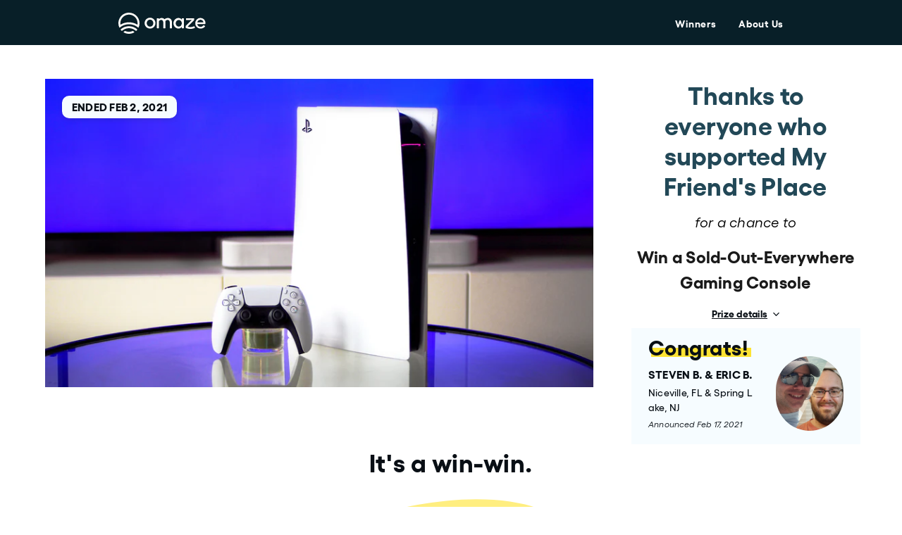

--- FILE ---
content_type: text/html; charset=utf-8
request_url: https://www.omaze.com/products/ps5-console
body_size: 38511
content:



<!doctype html>
<html lang="en-US">
<head>
    

    <meta charset="utf-8">
    <meta http-equiv="X-UA-Compatible" content="IE=edge,chrome=1">

    

 <!-- SEO Manager 6.0.3 -->
<meta name='seomanager' content='6.0' />
<title>Win a Sold-Out-Everywhere Gaming Console</title>
<meta name='description' content='YOU WILL:  Score a highly coveted standard PlayStation® 5 console, donated by actor Giacomo Gianniotti (The PS5 has been sold-out since it launched!) Get super fast load speeds and stunning graphics for your favorite games Support the life-changing work of My Friend’s Place to serve and inspire homeless youth We have t' /> 
<meta name="robots" content="index"> 
<meta name="robots" content="follow">
<meta name="google-site-verification" content="8ZXQxJTamXlSn7SbMHLizqj15CBhkpw1Q6FzTD53t4c" />


<!-- end: SEO Manager 6.0.3 -->

    <!-- /snippets/social-meta-tags.liquid -->
<meta property="og:site_name" content="Omaze">
<meta property="og:url" content="https://www.omaze.com/products/ps5-console">
<meta property="og:title" content="Win a Sold-Out-Everywhere Gaming Console">
<meta property="og:type" content="product">
<meta property="og:description" content="YOU WILL:  Score a highly coveted standard PlayStation® 5 console, donated by actor Giacomo Gianniotti (The PS5 has been sold-out since it launched!) Get super fast load speeds and stunning graphics for your favorite games Support the life-changing work of My Friend’s Place to serve and inspire homeless youth We have t"><meta property="og:price:amount" content="0.00">
  <meta property="og:price:currency" content="USD"><meta property="og:image" content="https://www.omaze.com/cdn/shop/products/160771826948610442_1024x1024.jpg?v=1608656729">
<meta property="og:image:secure_url" content="https://www.omaze.com/cdn/shop/products/160771826948610442_1024x1024.jpg?v=1608656729">


<meta name="twitter:site" content="@">
<meta name="twitter:card" content="summary_large_image">
<meta name="twitter:title" content="Win a Sold-Out-Everywhere Gaming Console">
<meta name="twitter:description" content="YOU WILL:  Score a highly coveted standard PlayStation® 5 console, donated by actor Giacomo Gianniotti (The PS5 has been sold-out since it launched!) Get super fast load speeds and stunning graphics for your favorite games Support the life-changing work of My Friend’s Place to serve and inspire homeless youth We have t">
<meta property="twitter:image" content="https://www.omaze.com/cdn/shop/products/160771826948610442_1024x1024.jpg?v=1608656729">

    <link rel="apple-touch-icon" sizes="180x180" href="//www.omaze.com/cdn/shop/t/58/assets/favicon-v2-32x32.png?v=69566159880120643121711384781">

<link rel="icon" type="image/svg" sizes="32x32" href="//www.omaze.com/cdn/shop/t/58/assets/favicon-v2-32x32.svg?v=73885814117578392721711384782">
<link rel="icon" type="image/svg" sizes="16x16" href="//www.omaze.com/cdn/shop/t/58/assets/favicon-v2-16x16.svg?v=59219513936910080311711384781">

<link rel="manifest" href="//www.omaze.com/cdn/shop/t/58/assets/site.webmanifest?v=134151867981014270391711384979">
<link rel="mask-icon" href="//www.omaze.com/cdn/shop/t/58/assets/safari-pinned-tab.svg?v=133885" color="#5bbad5">
<meta name="msapplication-TileColor" content="#ffffff">
<meta name="theme-color" content="#5bbad5">

    <link rel="canonical" href="https://www.omaze.com/products/ps5-console">
    <meta name="viewport" content="width=device-width,initial-scale=1,user-scalable=no">

    


    
    


  
    <script src="https://cdn.cookielaw.org/scripttemplates/otSDKStub.js" type="text/javascript" charset="UTF-8" data-domain-script="38629f39-2a3f-4515-be24-a22ad602474d"></script>
  


<script type="text/javascript">
(function (window) {
        const ccmActive = true;
        const cookieLsList = parseJsonList("") || getDefaultCookieList();
        const cookieGroups = {
            STRICTLY_NECESSARY_GROUP: "C0001",
            PERFORMANCE_GROUP: "C0002",
            FUNCTIONAL_GROUP: "C0003",
            TARGETING_GROUP: "C0004",
        };

        // Exposed API if CCM is ON
        window.OptanonWrapper = optanonWrapperCallback;
        window.ozCookieSet = setPermittedCookie;
        window.ozLocalStorageSet = setPermittedLocalStorage;
        window.ozCookieGet = getCookie;
        window.ozCookieConsentGroupsGet = getGroupsFromOneTrustCookie;
        window.ozCookieDelete = deleteCookie;
        window.ozCookiePermitted = cookiePermitted;
        window.ozLocalStoragePermitted = cookiePermitted;

        // Exposed API if CCM is OFF
        if (!ccmActive) {
            window.OptanonWrapper = () => {};
            window.ozCookieSet = setCookie;
            window.ozLocalStorageSet = setLocalStorage;
            window.ozCookiePermitted = () => { return true };
            window.ozLocalStoragePermitted = () => { return true };
        }

        function optanonWrapperCallback () {
            purgeCookiesAndLocalStorage();
            setShopifyTrackingConsent();
            dispatchCcmEvent();
        }

        function dispatchCcmEvent () {
            const ccmEvent = new Event('ozCcmEvent');

            document.dispatchEvent(ccmEvent);
        }

        function getInactiveGroups () {
            if (typeof(OneTrust) !== 'object') {
                return [];
            }

            const activeGroups = getActiveGroupIDs();
            const domainData = OneTrust.GetDomainData();
            const groupData = domainData && domainData.Groups || [];

            return groupData.filter((group) => {
                return !activeGroups.includes(group.CustomGroupId);
            });
        }

        // Purges any existing cookie or localStorage key
        //  listed in an inactive OneTrust group.
        function purgeCookiesAndLocalStorage () {
            const inactiveGroups = getInactiveGroups();

            inactiveGroups.forEach((group) => {
                purgeCookieGroup(group);
            });
        }

        function purgeCookieGroup (group) {
            group.Cookies.forEach((cookieData) => {
                const name = cookieData.Name;
                const domain = cookieData.Host;

                // Deleting cookies with and w/o setting the Domain
                // to catch edge cases
                deleteCookie(name);
                deleteCookie(name, domain);
                deleteLocalStorageItem(name);
            });
        }

        // Get array of active cookie group ID's as stored in OnetrustActiveGroups window variable.
        // OnetrustActiveGroups is set by OneTrust library GTM related code.
        function getActiveGroupIDs () {
            if (typeof(OnetrustActiveGroups) !== 'string') {
                console.warn('[Cookies: getActiveGroupIDs] OnetrustActiveGroups missing.');

                return [];
            }

            const activeIDs = OnetrustActiveGroups.replace(/(^,)|(,$)/g, '');
            return activeIDs.split(',');
        }

        // Check if group associated with cookie is permitted.
        // Any STRICTLY_NECESSARY cookie is allowed automatically.
        function cookiePermitted (cookieName) {
            const group = cookieLsList[cookieName];

            if (!group) {
                return false;
            }

            const groupId = `C000${group}`;
            if (groupId === cookieGroups.STRICTLY_NECESSARY_GROUP) {
                return true;
            }

            const activeGroupIDs = getActiveGroupIDs();

            return activeGroupIDs.includes(groupId);
        }

        // Check if cookie is permitted before calling setCookie().
        function setPermittedCookie (name, value, expirationDays) {
            if (!cookiePermitted(name)) {
                console.warn(`[setPermittedCookie] Cookie "${name}" not permitted to be set.`)

                return false;
            }

            return setCookie(name, value, expirationDays);
        }

        function setCookie (name, value, expirationDays) {
            let expirationDate = '';
            expirationDaysInt = parseInt(expirationDays);

            if (expirationDaysInt) {
                expirationDate = new Date();
                expirationDate.setDate(expirationDate.getDate() + expirationDaysInt);
                expirationDate = expirationDate.toUTCString()
            }

            document.cookie = `${name} = ${encodeURI(value)}; expires=${expirationDate}; path=/`;

            return true;
        };

        function getCookie (cName) {
            let i, x, y;
            const ARRcookies = document.cookie.split(';');
            for (i = 0; i < ARRcookies.length; i += 1) {
                x = ARRcookies[i].substr(0, ARRcookies[i].indexOf('='));
                y = ARRcookies[i].substr(ARRcookies[i].indexOf('=') + 1);
                x = x.replace(/^\s+|\s+$/g, '');
                if (x === cName) {
                    return decodeURI(y);
                }
            }

            return false;
        };

        function getGroupsFromOneTrustCookie () {
            const optanonConsent = getCookie('OptanonConsent');
            if (!optanonConsent) {
                return '';
            }

            // Treat the cookie value like URL params due to their structure
            const params = new URLSearchParams(optanonConsent);

            const groups = params.get('groups');
            // If groups is missing, then value will be null
            if (!groups) {
                console.warn('[getGroupsFromOneTrustCookie] optanon consent groups parameter missing.')
                return '';
            }

            return groups;
        };

        function deleteCookie (name, domain, path) {
            const pathValue = path || '/';
            const pathString = `Path=${pathValue};`;
            const expireString = 'expires=Thu, 01 Jan 1970 00:00:00 UTC;';

            let domainString = '';

            if (domain) {
                domainString = `Domain=${domain};`
            }

            const deleted = `${name}=; ${expireString} ${domainString} ${pathString}`;

            document.cookie = deleted;
        };

        function deleteLocalStorageItem (key) {
            localStorage.removeItem(key);
        }

        function setPermittedLocalStorage (key, value) {
            if (!cookiePermitted(key)) {
                console.warn(`[setPermittedLocalStorage] Key "${key}" not permitted to be set.`)

                return false;
            }

            return setLocalStorage(key, value);
        }

        function setLocalStorage (key, value) {
            return window.localStorage.setItem(key, value);
        }

        function parseJsonList (str) {
            try {
                return JSON.parse(str);
            } catch (e) {}

            return false;
        }

        // Default internal cookie list with group designations.
        function getDefaultCookieList () {
            return {
                "oz__do_not_sell_data": 1,
                "oz_stop_expired_bonus_entries_notice": 1,
                "oz_stop_bonus_entries_won_notice": 1,
                "oz__geo__ip": 1,
                "oz__geo__region_code": 1,
                "oz__geo__country_code": 1,
                "oz__geo__continent_code": 1,
                "oz__cec": 2,

                // Local Storage
                "Omaze-Api-Access-Token": 1,
                "Shopify-Storefront-Api-Access-Token-V2": 1,
                "oz__recover-password__email": 1,
                "recreate-acct-user": 1,
                "OZ_CURRENT_PATH_NAME": 1,
                "OZ_PREVIOUS_PATH_NAME": 1,
                "msgType": 1,
                "authenticationPathName": 1,
                "returnUrl": 1,

                // Shopify
                "_ab": 1,
                "storefront_digest": 1,
                "cart": 1,
            };
        }

        // ensure to activate GDPR settings on shopify for this to work
        // https://help.shopify.com/en/manual/your-account/privacy/cookies#tracking-european-customers-and-gdpr-compliance
        function setShopifyTrackingConsent () {
            if (!window.Shopify || !window.Shopify.customerPrivacy) {
                return;
            }

            const isAllCategoriesOptedIn = checkAllCategoriesOptedIn();

            if (!shouldSetTrackingConsent(isAllCategoriesOptedIn)) {
                return;
            }

            // setTrackingConsent to true/yes when all cookie categories are OptedIn otherwise set to false/no
            window.Shopify.customerPrivacy.setTrackingConsent(isAllCategoriesOptedIn, () => {});
        };


        function shouldSetTrackingConsent (isAllCategoriesOptedIn) {
            const NO_INTERACTION = "no_interaction";
            const trackingConsent = (window.Shopify.customerPrivacy.getTrackingConsent() || NO_INTERACTION).toLowerCase();

            // Tracking consent hasn't been set in Shopify yet
            if (trackingConsent === NO_INTERACTION) {
                return true;
            }

            // Tracking consent set to yes, but should change to no
            if (trackingConsent === "yes" && !isAllCategoriesOptedIn) {
                return true;
            }

            // Tracking consent set to no, but should change to yes
            if (trackingConsent === "no" && isAllCategoriesOptedIn) {
                return true;
            }

            return false;
        };

        function checkAllCategoriesOptedIn () {
            const onetrustActiveGroups = window.OnetrustActiveGroups || "";
            const activeGroups = new Set(onetrustActiveGroups.split(","));

            return Object.values(cookieGroups).every((group) => {
                return activeGroups.has(group);
            });
        };
})(window);
</script>


    <script>
    window.shopifyUser = {
        id:null,
        email: '',
    };

    window.ozAppConfig = {
        env: 'production',
        imageCarousel: null,

        featureHouseFocusOn: true,

        productRecMinProducts: 4,
        productRecPriorityCollectionSlug: 'houses',
        productRecDefaultCollectionSlug: 'experiences',
        productRecDefaultHeader: 'There is more to win',
        productRecUsePriorityCollection: false,

        crossSellMinProducts: 1,
        crossSellMaxProducts: 3,
        crossSellPriorityCollectionSlug: 'houses',
        crossSellDefaultCollectionSlug: 'experiences',
        crossSellDefaultHeader: 'More to win',
        crossSellUsePriorityCollection: false,

        comboPromotion: false,
        comboPromotionBlockedCountries: "[]",
        comboPromotionBlockedRegions: "{}",
    };

    window.ozShopifyApp = {
        env: 'production',
        assets: {
            omazeLogoUrl: '//www.omaze.com/cdn/shop/t/58/assets/logo.svg?v=139941312970964193051711384842',
            accreditedBusinessUrl: '//www.omaze.com/cdn/shop/t/58/assets/accredited-business.png?v=172540544168877789841711384285',
        },
        cart: {
            items: [],
        },
        dataSources: {
            donorCounter: {
                apiHost: 'https://www.omaze.com/apps/api',
            },
            sailthru: {
                api: 'https://ak.sail-horizon.com/spm/spm.v1.min.js',
                customerId: '3158ad45339367aee3d060da2fba5ba8',
            },
            cosmic: {
                bucket: 'omaze',
                pages: {
                    cart: '62eacf52bce3660007585a90',
                    home: '62eacc19ab54a00009921d04'
                },
            },
        },
        shopOriginURL: `https://www.omaze.com`,
    };
</script>


    
    
    <script>
        var assetUrl = '//www.omaze.com/cdn/shop/t/58/assets/';
        var fileUrl = '//www.omaze.com/cdn/shop/files/';
        
        window.SDG = window.SDG || {};
        window._ = window._ || {};
        SDG.sq = [];
    </script>

    
<script src="//www.omaze.com/cdn/shop/t/58/assets/geolocation.min.js?v=166418308033238948001711384783" type="text/javascript"></script>


<script type='text/javascript' id='oz-geolocation'>
    (function() {
        const conf = {
            apiKey: 'y1k8a154ynigzh5i',
        };
        if (window.location.host !== 'omaze.company') {
          window.ozGeolocation.init(conf);
        }
    })();
</script>


    





    <script  type="text/plain" class="optanon-category-C0002" src="https://cdn.optimizely.com/js/14464890104.js"></script>



    

<script type="text/javascript">
    const activeGroups = window.ozCookieConsentGroupsGet();
    const cookiesEnabled = activeGroups.includes('C0002:1');

    ;window.NREUM||(NREUM={});NREUM.init={distributed_tracing:{enabled:true},privacy:{cookies_enabled:cookiesEnabled},ajax:{deny_list:["bam.nr-data.net"]}};
    window.NREUM||(NREUM={}),__nr_require=function(t,e,n){function r(n){if(!e[n]){var o=e[n]={exports:{}};t[n][0].call(o.exports,function(e){var o=t[n][1][e];return r(o||e)},o,o.exports)}return e[n].exports}if("function"==typeof __nr_require)return __nr_require;for(var o=0;o<n.length;o++)r(n[o]);return r}({1:[function(t,e,n){function r(t){try{s.console&&console.log(t)}catch(e){}}var o,i=t("ee"),a=t(32),s={};try{o=localStorage.getItem("__nr_flags").split(","),console&&"function"==typeof console.log&&(s.console=!0,o.indexOf("dev")!==-1&&(s.dev=!0),o.indexOf("nr_dev")!==-1&&(s.nrDev=!0))}catch(c){}s.nrDev&&i.on("internal-error",function(t){r(t.stack)}),s.dev&&i.on("fn-err",function(t,e,n){r(n.stack)}),s.dev&&(r("NR AGENT IN DEVELOPMENT MODE"),r("flags: "+a(s,function(t,e){return t}).join(", ")))},{}],2:[function(t,e,n){function r(t,e,n,r,s){try{l?l-=1:o(s||new UncaughtException(t,e,n),!0)}catch(f){try{i("ierr",[f,c.now(),!0])}catch(d){}}return"function"==typeof u&&u.apply(this,a(arguments))}function UncaughtException(t,e,n){this.message=t||"Uncaught error with no additional information",this.sourceURL=e,this.line=n}function o(t,e){var n=e?null:c.now();i("err",[t,n])}var i=t("handle"),a=t(33),s=t("ee"),c=t("loader"),f=t("gos"),u=window.onerror,d=!1,p="nr@seenError";if(!c.disabled){var l=0;c.features.err=!0,t(1),window.onerror=r;try{throw new Error}catch(h){"stack"in h&&(t(14),t(13),"addEventListener"in window&&t(7),c.xhrWrappable&&t(15),d=!0)}s.on("fn-start",function(t,e,n){d&&(l+=1)}),s.on("fn-err",function(t,e,n){d&&!n[p]&&(f(n,p,function(){return!0}),this.thrown=!0,o(n))}),s.on("fn-end",function(){d&&!this.thrown&&l>0&&(l-=1)}),s.on("internal-error",function(t){i("ierr",[t,c.now(),!0])})}},{}],3:[function(t,e,n){var r=t("loader");r.disabled||(r.features.ins=!0)},{}],4:[function(t,e,n){function r(){U++,L=g.hash,this[u]=y.now()}function o(){U--,g.hash!==L&&i(0,!0);var t=y.now();this[h]=~~this[h]+t-this[u],this[d]=t}function i(t,e){E.emit("newURL",[""+g,e])}function a(t,e){t.on(e,function(){this[e]=y.now()})}var s="-start",c="-end",f="-body",u="fn"+s,d="fn"+c,p="cb"+s,l="cb"+c,h="jsTime",m="fetch",v="addEventListener",w=window,g=w.location,y=t("loader");if(w[v]&&y.xhrWrappable&&!y.disabled){var x=t(11),b=t(12),E=t(9),R=t(7),O=t(14),T=t(8),S=t(15),P=t(10),M=t("ee"),C=M.get("tracer"),N=t(23);t(17),y.features.spa=!0;var L,U=0;M.on(u,r),b.on(p,r),P.on(p,r),M.on(d,o),b.on(l,o),P.on(l,o),M.buffer([u,d,"xhr-resolved"]),R.buffer([u]),O.buffer(["setTimeout"+c,"clearTimeout"+s,u]),S.buffer([u,"new-xhr","send-xhr"+s]),T.buffer([m+s,m+"-done",m+f+s,m+f+c]),E.buffer(["newURL"]),x.buffer([u]),b.buffer(["propagate",p,l,"executor-err","resolve"+s]),C.buffer([u,"no-"+u]),P.buffer(["new-jsonp","cb-start","jsonp-error","jsonp-end"]),a(T,m+s),a(T,m+"-done"),a(P,"new-jsonp"),a(P,"jsonp-end"),a(P,"cb-start"),E.on("pushState-end",i),E.on("replaceState-end",i),w[v]("hashchange",i,N(!0)),w[v]("load",i,N(!0)),w[v]("popstate",function(){i(0,U>1)},N(!0))}},{}],5:[function(t,e,n){function r(){var t=new PerformanceObserver(function(t,e){var n=t.getEntries();s(v,[n])});try{t.observe({entryTypes:["resource"]})}catch(e){}}function o(t){if(s(v,[window.performance.getEntriesByType(w)]),window.performance["c"+p])try{window.performance[h](m,o,!1)}catch(t){}else try{window.performance[h]("webkit"+m,o,!1)}catch(t){}}function i(t){}if(window.performance&&window.performance.timing&&window.performance.getEntriesByType){var a=t("ee"),s=t("handle"),c=t(14),f=t(13),u=t(6),d=t(23),p="learResourceTimings",l="addEventListener",h="removeEventListener",m="resourcetimingbufferfull",v="bstResource",w="resource",g="-start",y="-end",x="fn"+g,b="fn"+y,E="bstTimer",R="pushState",O=t("loader");if(!O.disabled){O.features.stn=!0,t(9),"addEventListener"in window&&t(7);var T=NREUM.o.EV;a.on(x,function(t,e){var n=t[0];n instanceof T&&(this.bstStart=O.now())}),a.on(b,function(t,e){var n=t[0];n instanceof T&&s("bst",[n,e,this.bstStart,O.now()])}),c.on(x,function(t,e,n){this.bstStart=O.now(),this.bstType=n}),c.on(b,function(t,e){s(E,[e,this.bstStart,O.now(),this.bstType])}),f.on(x,function(){this.bstStart=O.now()}),f.on(b,function(t,e){s(E,[e,this.bstStart,O.now(),"requestAnimationFrame"])}),a.on(R+g,function(t){this.time=O.now(),this.startPath=location.pathname+location.hash}),a.on(R+y,function(t){s("bstHist",[location.pathname+location.hash,this.startPath,this.time])}),u()?(s(v,[window.performance.getEntriesByType("resource")]),r()):l in window.performance&&(window.performance["c"+p]?window.performance[l](m,o,d(!1)):window.performance[l]("webkit"+m,o,d(!1))),document[l]("scroll",i,d(!1)),document[l]("keypress",i,d(!1)),document[l]("click",i,d(!1))}}},{}],6:[function(t,e,n){e.exports=function(){return"PerformanceObserver"in window&&"function"==typeof window.PerformanceObserver}},{}],7:[function(t,e,n){function r(t){for(var e=t;e&&!e.hasOwnProperty(u);)e=Object.getPrototypeOf(e);e&&o(e)}function o(t){s.inPlace(t,[u,d],"-",i)}function i(t,e){return t[1]}var a=t("ee").get("events"),s=t("wrap-function")(a,!0),c=t("gos"),f=XMLHttpRequest,u="addEventListener",d="removeEventListener";e.exports=a,"getPrototypeOf"in Object?(r(document),r(window),r(f.prototype)):f.prototype.hasOwnProperty(u)&&(o(window),o(f.prototype)),a.on(u+"-start",function(t,e){var n=t[1];if(null!==n&&("function"==typeof n||"object"==typeof n)){var r=c(n,"nr@wrapped",function(){function t(){if("function"==typeof n.handleEvent)return n.handleEvent.apply(n,arguments)}var e={object:t,"function":n}[typeof n];return e?s(e,"fn-",null,e.name||"anonymous"):n});this.wrapped=t[1]=r}}),a.on(d+"-start",function(t){t[1]=this.wrapped||t[1]})},{}],8:[function(t,e,n){function r(t,e,n){var r=t[e];"function"==typeof r&&(t[e]=function(){var t=i(arguments),e={};o.emit(n+"before-start",[t],e);var a;e[m]&&e[m].dt&&(a=e[m].dt);var s=r.apply(this,t);return o.emit(n+"start",[t,a],s),s.then(function(t){return o.emit(n+"end",[null,t],s),t},function(t){throw o.emit(n+"end",[t],s),t})})}var o=t("ee").get("fetch"),i=t(33),a=t(32);e.exports=o;var s=window,c="fetch-",f=c+"body-",u=["arrayBuffer","blob","json","text","formData"],d=s.Request,p=s.Response,l=s.fetch,h="prototype",m="nr@context";d&&p&&l&&(a(u,function(t,e){r(d[h],e,f),r(p[h],e,f)}),r(s,"fetch",c),o.on(c+"end",function(t,e){var n=this;if(e){var r=e.headers.get("content-length");null!==r&&(n.rxSize=r),o.emit(c+"done",[null,e],n)}else o.emit(c+"done",[t],n)}))},{}],9:[function(t,e,n){var r=t("ee").get("history"),o=t("wrap-function")(r);e.exports=r;var i=window.history&&window.history.constructor&&window.history.constructor.prototype,a=window.history;i&&i.pushState&&i.replaceState&&(a=i),o.inPlace(a,["pushState","replaceState"],"-")},{}],10:[function(t,e,n){function r(t){function e(){f.emit("jsonp-end",[],l),t.removeEventListener("load",e,c(!1)),t.removeEventListener("error",n,c(!1))}function n(){f.emit("jsonp-error",[],l),f.emit("jsonp-end",[],l),t.removeEventListener("load",e,c(!1)),t.removeEventListener("error",n,c(!1))}var r=t&&"string"==typeof t.nodeName&&"script"===t.nodeName.toLowerCase();if(r){var o="function"==typeof t.addEventListener;if(o){var a=i(t.src);if(a){var d=s(a),p="function"==typeof d.parent[d.key];if(p){var l={};u.inPlace(d.parent,[d.key],"cb-",l),t.addEventListener("load",e,c(!1)),t.addEventListener("error",n,c(!1)),f.emit("new-jsonp",[t.src],l)}}}}}function o(){return"addEventListener"in window}function i(t){var e=t.match(d);return e?e[1]:null}function a(t,e){var n=t.match(l),r=n[1],o=n[3];return o?a(o,e[r]):e[r]}function s(t){var e=t.match(p);return e&&e.length>=3?{key:e[2],parent:a(e[1],window)}:{key:t,parent:window}}var c=t(23),f=t("ee").get("jsonp"),u=t("wrap-function")(f);if(e.exports=f,o()){var d=/[?&](?:callback|cb)=([^&#]+)/,p=/(.*)\.([^.]+)/,l=/^(\w+)(\.|$)(.*)$/,h=["appendChild","insertBefore","replaceChild"];Node&&Node.prototype&&Node.prototype.appendChild?u.inPlace(Node.prototype,h,"dom-"):(u.inPlace(HTMLElement.prototype,h,"dom-"),u.inPlace(HTMLHeadElement.prototype,h,"dom-"),u.inPlace(HTMLBodyElement.prototype,h,"dom-")),f.on("dom-start",function(t){r(t[0])})}},{}],11:[function(t,e,n){var r=t("ee").get("mutation"),o=t("wrap-function")(r),i=NREUM.o.MO;e.exports=r,i&&(window.MutationObserver=function(t){return this instanceof i?new i(o(t,"fn-")):i.apply(this,arguments)},MutationObserver.prototype=i.prototype)},{}],12:[function(t,e,n){function r(t){var e=i.context(),n=s(t,"executor-",e,null,!1),r=new f(n);return i.context(r).getCtx=function(){return e},r}var o=t("wrap-function"),i=t("ee").get("promise"),a=t("ee").getOrSetContext,s=o(i),c=t(32),f=NREUM.o.PR;e.exports=i,f&&(window.Promise=r,["all","race"].forEach(function(t){var e=f[t];f[t]=function(n){function r(t){return function(){i.emit("propagate",[null,!o],a,!1,!1),o=o||!t}}var o=!1;c(n,function(e,n){Promise.resolve(n).then(r("all"===t),r(!1))});var a=e.apply(f,arguments),s=f.resolve(a);return s}}),["resolve","reject"].forEach(function(t){var e=f[t];f[t]=function(t){var n=e.apply(f,arguments);return t!==n&&i.emit("propagate",[t,!0],n,!1,!1),n}}),f.prototype["catch"]=function(t){return this.then(null,t)},f.prototype=Object.create(f.prototype,{constructor:{value:r}}),c(Object.getOwnPropertyNames(f),function(t,e){try{r[e]=f[e]}catch(n){}}),o.wrapInPlace(f.prototype,"then",function(t){return function(){var e=this,n=o.argsToArray.apply(this,arguments),r=a(e);r.promise=e,n[0]=s(n[0],"cb-",r,null,!1),n[1]=s(n[1],"cb-",r,null,!1);var c=t.apply(this,n);return r.nextPromise=c,i.emit("propagate",[e,!0],c,!1,!1),c}}),i.on("executor-start",function(t){t[0]=s(t[0],"resolve-",this,null,!1),t[1]=s(t[1],"resolve-",this,null,!1)}),i.on("executor-err",function(t,e,n){t[1](n)}),i.on("cb-end",function(t,e,n){i.emit("propagate",[n,!0],this.nextPromise,!1,!1)}),i.on("propagate",function(t,e,n){this.getCtx&&!e||(this.getCtx=function(){if(t instanceof Promise)var e=i.context(t);return e&&e.getCtx?e.getCtx():this})}),r.toString=function(){return""+f})},{}],13:[function(t,e,n){var r=t("ee").get("raf"),o=t("wrap-function")(r),i="equestAnimationFrame";e.exports=r,o.inPlace(window,["r"+i,"mozR"+i,"webkitR"+i,"msR"+i],"raf-"),r.on("raf-start",function(t){t[0]=o(t[0],"fn-")})},{}],14:[function(t,e,n){function r(t,e,n){t[0]=a(t[0],"fn-",null,n)}function o(t,e,n){this.method=n,this.timerDuration=isNaN(t[1])?0:+t[1],t[0]=a(t[0],"fn-",this,n)}var i=t("ee").get("timer"),a=t("wrap-function")(i),s="setTimeout",c="setInterval",f="clearTimeout",u="-start",d="-";e.exports=i,a.inPlace(window,[s,"setImmediate"],s+d),a.inPlace(window,[c],c+d),a.inPlace(window,[f,"clearImmediate"],f+d),i.on(c+u,r),i.on(s+u,o)},{}],15:[function(t,e,n){function r(t,e){d.inPlace(e,["onreadystatechange"],"fn-",s)}function o(){var t=this,e=u.context(t);t.readyState>3&&!e.resolved&&(e.resolved=!0,u.emit("xhr-resolved",[],t)),d.inPlace(t,y,"fn-",s)}function i(t){x.push(t),m&&(E?E.then(a):w?w(a):(R=-R,O.data=R))}function a(){for(var t=0;t<x.length;t++)r([],x[t]);x.length&&(x=[])}function s(t,e){return e}function c(t,e){for(var n in t)e[n]=t[n];return e}t(7);var f=t("ee"),u=f.get("xhr"),d=t("wrap-function")(u),p=t(23),l=NREUM.o,h=l.XHR,m=l.MO,v=l.PR,w=l.SI,g="readystatechange",y=["onload","onerror","onabort","onloadstart","onloadend","onprogress","ontimeout"],x=[];e.exports=u;var b=window.XMLHttpRequest=function(t){var e=new h(t);try{u.emit("new-xhr",[e],e),e.addEventListener(g,o,p(!1))}catch(n){try{u.emit("internal-error",[n])}catch(r){}}return e};if(c(h,b),b.prototype=h.prototype,d.inPlace(b.prototype,["open","send"],"-xhr-",s),u.on("send-xhr-start",function(t,e){r(t,e),i(e)}),u.on("open-xhr-start",r),m){var E=v&&v.resolve();if(!w&&!v){var R=1,O=document.createTextNode(R);new m(a).observe(O,{characterData:!0})}}else f.on("fn-end",function(t){t[0]&&t[0].type===g||a()})},{}],16:[function(t,e,n){function r(t){if(!s(t))return null;var e=window.NREUM;if(!e.loader_config)return null;var n=(e.loader_config.accountID||"").toString()||null,r=(e.loader_config.agentID||"").toString()||null,f=(e.loader_config.trustKey||"").toString()||null;if(!n||!r)return null;var h=l.generateSpanId(),m=l.generateTraceId(),v=Date.now(),w={spanId:h,traceId:m,timestamp:v};return(t.sameOrigin||c(t)&&p())&&(w.traceContextParentHeader=o(h,m),w.traceContextStateHeader=i(h,v,n,r,f)),(t.sameOrigin&&!u()||!t.sameOrigin&&c(t)&&d())&&(w.newrelicHeader=a(h,m,v,n,r,f)),w}function o(t,e){return"00-"+e+"-"+t+"-01"}function i(t,e,n,r,o){var i=0,a="",s=1,c="",f="";return o+"@nr="+i+"-"+s+"-"+n+"-"+r+"-"+t+"-"+a+"-"+c+"-"+f+"-"+e}function a(t,e,n,r,o,i){var a="btoa"in window&&"function"==typeof window.btoa;if(!a)return null;var s={v:[0,1],d:{ty:"Browser",ac:r,ap:o,id:t,tr:e,ti:n}};return i&&r!==i&&(s.d.tk=i),btoa(JSON.stringify(s))}function s(t){return f()&&c(t)}function c(t){var e=!1,n={};if("init"in NREUM&&"distributed_tracing"in NREUM.init&&(n=NREUM.init.distributed_tracing),t.sameOrigin)e=!0;else if(n.allowed_origins instanceof Array)for(var r=0;r<n.allowed_origins.length;r++){var o=h(n.allowed_origins[r]);if(t.hostname===o.hostname&&t.protocol===o.protocol&&t.port===o.port){e=!0;break}}return e}function f(){return"init"in NREUM&&"distributed_tracing"in NREUM.init&&!!NREUM.init.distributed_tracing.enabled}function u(){return"init"in NREUM&&"distributed_tracing"in NREUM.init&&!!NREUM.init.distributed_tracing.exclude_newrelic_header}function d(){return"init"in NREUM&&"distributed_tracing"in NREUM.init&&NREUM.init.distributed_tracing.cors_use_newrelic_header!==!1}function p(){return"init"in NREUM&&"distributed_tracing"in NREUM.init&&!!NREUM.init.distributed_tracing.cors_use_tracecontext_headers}var l=t(29),h=t(18);e.exports={generateTracePayload:r,shouldGenerateTrace:s}},{}],17:[function(t,e,n){function r(t){var e=this.params,n=this.metrics;if(!this.ended){this.ended=!0;for(var r=0;r<p;r++)t.removeEventListener(d[r],this.listener,!1);return e.protocol&&"data"===e.protocol?void g("Ajax/DataUrl/Excluded"):void(e.aborted||(n.duration=a.now()-this.startTime,this.loadCaptureCalled||4!==t.readyState?null==e.status&&(e.status=0):i(this,t),n.cbTime=this.cbTime,s("xhr",[e,n,this.startTime,this.endTime,"xhr"],this)))}}function o(t,e){var n=c(e),r=t.params;r.hostname=n.hostname,r.port=n.port,r.protocol=n.protocol,r.host=n.hostname+":"+n.port,r.pathname=n.pathname,t.parsedOrigin=n,t.sameOrigin=n.sameOrigin}function i(t,e){t.params.status=e.status;var n=v(e,t.lastSize);if(n&&(t.metrics.rxSize=n),t.sameOrigin){var r=e.getResponseHeader("X-NewRelic-App-Data");r&&(t.params.cat=r.split(", ").pop())}t.loadCaptureCalled=!0}var a=t("loader");if(a.xhrWrappable&&!a.disabled){var s=t("handle"),c=t(18),f=t(16).generateTracePayload,u=t("ee"),d=["load","error","abort","timeout"],p=d.length,l=t("id"),h=t(24),m=t(22),v=t(19),w=t(23),g=t(25).recordSupportability,y=NREUM.o.REQ,x=window.XMLHttpRequest;a.features.xhr=!0,t(15),t(8),u.on("new-xhr",function(t){var e=this;e.totalCbs=0,e.called=0,e.cbTime=0,e.end=r,e.ended=!1,e.xhrGuids={},e.lastSize=null,e.loadCaptureCalled=!1,e.params=this.params||{},e.metrics=this.metrics||{},t.addEventListener("load",function(n){i(e,t)},w(!1)),h&&(h>34||h<10)||t.addEventListener("progress",function(t){e.lastSize=t.loaded},w(!1))}),u.on("open-xhr-start",function(t){this.params={method:t[0]},o(this,t[1]),this.metrics={}}),u.on("open-xhr-end",function(t,e){"loader_config"in NREUM&&"xpid"in NREUM.loader_config&&this.sameOrigin&&e.setRequestHeader("X-NewRelic-ID",NREUM.loader_config.xpid);var n=f(this.parsedOrigin);if(n){var r=!1;n.newrelicHeader&&(e.setRequestHeader("newrelic",n.newrelicHeader),r=!0),n.traceContextParentHeader&&(e.setRequestHeader("traceparent",n.traceContextParentHeader),n.traceContextStateHeader&&e.setRequestHeader("tracestate",n.traceContextStateHeader),r=!0),r&&(this.dt=n)}}),u.on("send-xhr-start",function(t,e){var n=this.metrics,r=t[0],o=this;if(n&&r){var i=m(r);i&&(n.txSize=i)}this.startTime=a.now(),this.listener=function(t){try{"abort"!==t.type||o.loadCaptureCalled||(o.params.aborted=!0),("load"!==t.type||o.called===o.totalCbs&&(o.onloadCalled||"function"!=typeof e.onload))&&o.end(e)}catch(n){try{u.emit("internal-error",[n])}catch(r){}}};for(var s=0;s<p;s++)e.addEventListener(d[s],this.listener,w(!1))}),u.on("xhr-cb-time",function(t,e,n){this.cbTime+=t,e?this.onloadCalled=!0:this.called+=1,this.called!==this.totalCbs||!this.onloadCalled&&"function"==typeof n.onload||this.end(n)}),u.on("xhr-load-added",function(t,e){var n=""+l(t)+!!e;this.xhrGuids&&!this.xhrGuids[n]&&(this.xhrGuids[n]=!0,this.totalCbs+=1)}),u.on("xhr-load-removed",function(t,e){var n=""+l(t)+!!e;this.xhrGuids&&this.xhrGuids[n]&&(delete this.xhrGuids[n],this.totalCbs-=1)}),u.on("xhr-resolved",function(){this.endTime=a.now()}),u.on("addEventListener-end",function(t,e){e instanceof x&&"load"===t[0]&&u.emit("xhr-load-added",[t[1],t[2]],e)}),u.on("removeEventListener-end",function(t,e){e instanceof x&&"load"===t[0]&&u.emit("xhr-load-removed",[t[1],t[2]],e)}),u.on("fn-start",function(t,e,n){e instanceof x&&("onload"===n&&(this.onload=!0),("load"===(t[0]&&t[0].type)||this.onload)&&(this.xhrCbStart=a.now()))}),u.on("fn-end",function(t,e){this.xhrCbStart&&u.emit("xhr-cb-time",[a.now()-this.xhrCbStart,this.onload,e],e)}),u.on("fetch-before-start",function(t){function e(t,e){var n=!1;return e.newrelicHeader&&(t.set("newrelic",e.newrelicHeader),n=!0),e.traceContextParentHeader&&(t.set("traceparent",e.traceContextParentHeader),e.traceContextStateHeader&&t.set("tracestate",e.traceContextStateHeader),n=!0),n}var n,r=t[1]||{};"string"==typeof t[0]?n=t[0]:t[0]&&t[0].url?n=t[0].url:window.URL&&t[0]&&t[0]instanceof URL&&(n=t[0].href),n&&(this.parsedOrigin=c(n),this.sameOrigin=this.parsedOrigin.sameOrigin);var o=f(this.parsedOrigin);if(o&&(o.newrelicHeader||o.traceContextParentHeader))if("string"==typeof t[0]||window.URL&&t[0]&&t[0]instanceof URL){var i={};for(var a in r)i[a]=r[a];i.headers=new Headers(r.headers||{}),e(i.headers,o)&&(this.dt=o),t.length>1?t[1]=i:t.push(i)}else t[0]&&t[0].headers&&e(t[0].headers,o)&&(this.dt=o)}),u.on("fetch-start",function(t,e){this.params={},this.metrics={},this.startTime=a.now(),this.dt=e,t.length>=1&&(this.target=t[0]),t.length>=2&&(this.opts=t[1]);var n,r=this.opts||{},i=this.target;if("string"==typeof i?n=i:"object"==typeof i&&i instanceof y?n=i.url:window.URL&&"object"==typeof i&&i instanceof URL&&(n=i.href),o(this,n),"data"!==this.params.protocol){var s=(""+(i&&i instanceof y&&i.method||r.method||"GET")).toUpperCase();this.params.method=s,this.txSize=m(r.body)||0}}),u.on("fetch-done",function(t,e){if(this.endTime=a.now(),this.params||(this.params={}),"data"===this.params.protocol)return void g("Ajax/DataUrl/Excluded");this.params.status=e?e.status:0;var n;"string"==typeof this.rxSize&&this.rxSize.length>0&&(n=+this.rxSize);var r={txSize:this.txSize,rxSize:n,duration:a.now()-this.startTime};s("xhr",[this.params,r,this.startTime,this.endTime,"fetch"],this)})}},{}],18:[function(t,e,n){var r={};e.exports=function(t){if(t in r)return r[t];if(0===(t||"").indexOf("data:"))return{protocol:"data"};var e=document.createElement("a"),n=window.location,o={};e.href=t,o.port=e.port;var i=e.href.split("://");!o.port&&i[1]&&(o.port=i[1].split("/")[0].split("@").pop().split(":")[1]),o.port&&"0"!==o.port||(o.port="https"===i[0]?"443":"80"),o.hostname=e.hostname||n.hostname,o.pathname=e.pathname,o.protocol=i[0],"/"!==o.pathname.charAt(0)&&(o.pathname="/"+o.pathname);var a=!e.protocol||":"===e.protocol||e.protocol===n.protocol,s=e.hostname===document.domain&&e.port===n.port;return o.sameOrigin=a&&(!e.hostname||s),"/"===o.pathname&&(r[t]=o),o}},{}],19:[function(t,e,n){function r(t,e){var n=t.responseType;return"json"===n&&null!==e?e:"arraybuffer"===n||"blob"===n||"json"===n?o(t.response):"text"===n||""===n||void 0===n?o(t.responseText):void 0}var o=t(22);e.exports=r},{}],20:[function(t,e,n){function r(){}function o(t,e,n,r){return function(){return u.recordSupportability("API/"+e+"/called"),i(t+e,[f.now()].concat(s(arguments)),n?null:this,r),n?void 0:this}}var i=t("handle"),a=t(32),s=t(33),c=t("ee").get("tracer"),f=t("loader"),u=t(25),d=NREUM;"undefined"==typeof window.newrelic&&(newrelic=d);var p=["setPageViewName","setCustomAttribute","setErrorHandler","finished","addToTrace","inlineHit","addRelease"],l="api-",h=l+"ixn-";a(p,function(t,e){d[e]=o(l,e,!0,"api")}),d.addPageAction=o(l,"addPageAction",!0),d.setCurrentRouteName=o(l,"routeName",!0),e.exports=newrelic,d.interaction=function(){return(new r).get()};var m=r.prototype={createTracer:function(t,e){var n={},r=this,o="function"==typeof e;return i(h+"tracer",[f.now(),t,n],r),function(){if(c.emit((o?"":"no-")+"fn-start",[f.now(),r,o],n),o)try{return e.apply(this,arguments)}catch(t){throw c.emit("fn-err",[arguments,this,t],n),t}finally{c.emit("fn-end",[f.now()],n)}}}};a("actionText,setName,setAttribute,save,ignore,onEnd,getContext,end,get".split(","),function(t,e){m[e]=o(h,e)}),newrelic.noticeError=function(t,e){"string"==typeof t&&(t=new Error(t)),u.recordSupportability("API/noticeError/called"),i("err",[t,f.now(),!1,e])}},{}],21:[function(t,e,n){function r(t){if(NREUM.init){for(var e=NREUM.init,n=t.split("."),r=0;r<n.length-1;r++)if(e=e[n[r]],"object"!=typeof e)return;return e=e[n[n.length-1]]}}e.exports={getConfiguration:r}},{}],22:[function(t,e,n){e.exports=function(t){if("string"==typeof t&&t.length)return t.length;if("object"==typeof t){if("undefined"!=typeof ArrayBuffer&&t instanceof ArrayBuffer&&t.byteLength)return t.byteLength;if("undefined"!=typeof Blob&&t instanceof Blob&&t.size)return t.size;if(!("undefined"!=typeof FormData&&t instanceof FormData))try{return JSON.stringify(t).length}catch(e){return}}}},{}],23:[function(t,e,n){var r=!1;try{var o=Object.defineProperty({},"passive",{get:function(){r=!0}});window.addEventListener("testPassive",null,o),window.removeEventListener("testPassive",null,o)}catch(i){}e.exports=function(t){return r?{passive:!0,capture:!!t}:!!t}},{}],24:[function(t,e,n){var r=0,o=navigator.userAgent.match(/Firefox[\/\s](\d+\.\d+)/);o&&(r=+o[1]),e.exports=r},{}],25:[function(t,e,n){function r(t,e){var n=[a,t,{name:t},e];return i("storeMetric",n,null,"api"),n}function o(t,e){var n=[s,t,{name:t},e];return i("storeEventMetrics",n,null,"api"),n}var i=t("handle"),a="sm",s="cm";e.exports={constants:{SUPPORTABILITY_METRIC:a,CUSTOM_METRIC:s},recordSupportability:r,recordCustom:o}},{}],26:[function(t,e,n){function r(){return s.exists&&performance.now?Math.round(performance.now()):(i=Math.max((new Date).getTime(),i))-a}function o(){return i}var i=(new Date).getTime(),a=i,s=t(34);e.exports=r,e.exports.offset=a,e.exports.getLastTimestamp=o},{}],27:[function(t,e,n){function r(t){return!(!t||!t.protocol||"file:"===t.protocol)}e.exports=r},{}],28:[function(t,e,n){function r(t,e){var n=t.getEntries();n.forEach(function(t){"first-paint"===t.name?l("timing",["fp",Math.floor(t.startTime)]):"first-contentful-paint"===t.name&&l("timing",["fcp",Math.floor(t.startTime)])})}function o(t,e){var n=t.getEntries();if(n.length>0){var r=n[n.length-1];if(f&&f<r.startTime)return;var o=[r],i=a({});i&&o.push(i),l("lcp",o)}}function i(t){t.getEntries().forEach(function(t){t.hadRecentInput||l("cls",[t])})}function a(t){var e=navigator.connection||navigator.mozConnection||navigator.webkitConnection;if(e)return e.type&&(t["net-type"]=e.type),e.effectiveType&&(t["net-etype"]=e.effectiveType),e.rtt&&(t["net-rtt"]=e.rtt),e.downlink&&(t["net-dlink"]=e.downlink),t}function s(t){if(t instanceof w&&!y){var e=Math.round(t.timeStamp),n={type:t.type};a(n),e<=h.now()?n.fid=h.now()-e:e>h.offset&&e<=Date.now()?(e-=h.offset,n.fid=h.now()-e):e=h.now(),y=!0,l("timing",["fi",e,n])}}function c(t){"hidden"===t&&(f=h.now(),l("pageHide",[f]))}if(!("init"in NREUM&&"page_view_timing"in NREUM.init&&"enabled"in NREUM.init.page_view_timing&&NREUM.init.page_view_timing.enabled===!1)){var f,u,d,p,l=t("handle"),h=t("loader"),m=t(31),v=t(23),w=NREUM.o.EV;if("PerformanceObserver"in window&&"function"==typeof window.PerformanceObserver){u=new PerformanceObserver(r);try{u.observe({entryTypes:["paint"]})}catch(g){}d=new PerformanceObserver(o);try{d.observe({entryTypes:["largest-contentful-paint"]})}catch(g){}p=new PerformanceObserver(i);try{p.observe({type:"layout-shift",buffered:!0})}catch(g){}}if("addEventListener"in document){var y=!1,x=["click","keydown","mousedown","pointerdown","touchstart"];x.forEach(function(t){document.addEventListener(t,s,v(!1))})}m(c)}},{}],29:[function(t,e,n){function r(){function t(){return e?15&e[n++]:16*Math.random()|0}var e=null,n=0,r=window.crypto||window.msCrypto;r&&r.getRandomValues&&(e=r.getRandomValues(new Uint8Array(31)));for(var o,i="xxxxxxxx-xxxx-4xxx-yxxx-xxxxxxxxxxxx",a="",s=0;s<i.length;s++)o=i[s],"x"===o?a+=t().toString(16):"y"===o?(o=3&t()|8,a+=o.toString(16)):a+=o;return a}function o(){return a(16)}function i(){return a(32)}function a(t){function e(){return n?15&n[r++]:16*Math.random()|0}var n=null,r=0,o=window.crypto||window.msCrypto;o&&o.getRandomValues&&Uint8Array&&(n=o.getRandomValues(new Uint8Array(31)));for(var i=[],a=0;a<t;a++)i.push(e().toString(16));return i.join("")}e.exports={generateUuid:r,generateSpanId:o,generateTraceId:i}},{}],30:[function(t,e,n){function r(t,e){if(!o)return!1;if(t!==o)return!1;if(!e)return!0;if(!i)return!1;for(var n=i.split("."),r=e.split("."),a=0;a<r.length;a++)if(r[a]!==n[a])return!1;return!0}var o=null,i=null,a=/Version\/(\S+)\s+Safari/;if(navigator.userAgent){var s=navigator.userAgent,c=s.match(a);c&&s.indexOf("Chrome")===-1&&s.indexOf("Chromium")===-1&&(o="Safari",i=c[1])}e.exports={agent:o,version:i,match:r}},{}],31:[function(t,e,n){function r(t){function e(){t(s&&document[s]?document[s]:document[i]?"hidden":"visible")}"addEventListener"in document&&a&&document.addEventListener(a,e,o(!1))}var o=t(23);e.exports=r;var i,a,s;"undefined"!=typeof document.hidden?(i="hidden",a="visibilitychange",s="visibilityState"):"undefined"!=typeof document.msHidden?(i="msHidden",a="msvisibilitychange"):"undefined"!=typeof document.webkitHidden&&(i="webkitHidden",a="webkitvisibilitychange",s="webkitVisibilityState")},{}],32:[function(t,e,n){function r(t,e){var n=[],r="",i=0;for(r in t)o.call(t,r)&&(n[i]=e(r,t[r]),i+=1);return n}var o=Object.prototype.hasOwnProperty;e.exports=r},{}],33:[function(t,e,n){function r(t,e,n){e||(e=0),"undefined"==typeof n&&(n=t?t.length:0);for(var r=-1,o=n-e||0,i=Array(o<0?0:o);++r<o;)i[r]=t[e+r];return i}e.exports=r},{}],34:[function(t,e,n){e.exports={exists:"undefined"!=typeof window.performance&&window.performance.timing&&"undefined"!=typeof window.performance.timing.navigationStart}},{}],ee:[function(t,e,n){function r(){}function o(t){function e(t){return t&&t instanceof r?t:t?f(t,c,a):a()}function n(n,r,o,i,a){if(a!==!1&&(a=!0),!l.aborted||i){t&&a&&t(n,r,o);for(var s=e(o),c=m(n),f=c.length,u=0;u<f;u++)c[u].apply(s,r);var p=d[y[n]];return p&&p.push([x,n,r,s]),s}}function i(t,e){g[t]=m(t).concat(e)}function h(t,e){var n=g[t];if(n)for(var r=0;r<n.length;r++)n[r]===e&&n.splice(r,1)}function m(t){return g[t]||[]}function v(t){return p[t]=p[t]||o(n)}function w(t,e){l.aborted||u(t,function(t,n){e=e||"feature",y[n]=e,e in d||(d[e]=[])})}var g={},y={},x={on:i,addEventListener:i,removeEventListener:h,emit:n,get:v,listeners:m,context:e,buffer:w,abort:s,aborted:!1};return x}function i(t){return f(t,c,a)}function a(){return new r}function s(){(d.api||d.feature)&&(l.aborted=!0,d=l.backlog={})}var c="nr@context",f=t("gos"),u=t(32),d={},p={},l=e.exports=o();e.exports.getOrSetContext=i,l.backlog=d},{}],gos:[function(t,e,n){function r(t,e,n){if(o.call(t,e))return t[e];var r=n();if(Object.defineProperty&&Object.keys)try{return Object.defineProperty(t,e,{value:r,writable:!0,enumerable:!1}),r}catch(i){}return t[e]=r,r}var o=Object.prototype.hasOwnProperty;e.exports=r},{}],handle:[function(t,e,n){function r(t,e,n,r){o.buffer([t],r),o.emit(t,e,n)}var o=t("ee").get("handle");e.exports=r,r.ee=o},{}],id:[function(t,e,n){function r(t){var e=typeof t;return!t||"object"!==e&&"function"!==e?-1:t===window?0:a(t,i,function(){return o++})}var o=1,i="nr@id",a=t("gos");e.exports=r},{}],loader:[function(t,e,n){function r(){if(!S++){var t=T.info=NREUM.info,e=v.getElementsByTagName("script")[0];if(setTimeout(f.abort,3e4),!(t&&t.licenseKey&&t.applicationID&&e))return f.abort();c(R,function(e,n){t[e]||(t[e]=n)});var n=a();s("mark",["onload",n+T.offset],null,"api"),s("timing",["load",n]);var r=v.createElement("script");0===t.agent.indexOf("http://")||0===t.agent.indexOf("https://")?r.src=t.agent:r.src=h+"://"+t.agent,e.parentNode.insertBefore(r,e)}}function o(){"complete"===v.readyState&&i()}function i(){s("mark",["domContent",a()+T.offset],null,"api")}var a=t(26),s=t("handle"),c=t(32),f=t("ee"),u=t(30),d=t(27),p=t(21),l=t(23),h=p.getConfiguration("ssl")===!1?"http":"https",m=window,v=m.document,w="addEventListener",g="attachEvent",y=m.XMLHttpRequest,x=y&&y.prototype,b=!d(m.location);NREUM.o={ST:setTimeout,SI:m.setImmediate,CT:clearTimeout,XHR:y,REQ:m.Request,EV:m.Event,PR:m.Promise,MO:m.MutationObserver};var E=""+location,R={beacon:"bam.nr-data.net",errorBeacon:"bam.nr-data.net",agent:"js-agent.newrelic.com/nr-spa-1215.min.js"},O=y&&x&&x[w]&&!/CriOS/.test(navigator.userAgent),T=e.exports={offset:a.getLastTimestamp(),now:a,origin:E,features:{},xhrWrappable:O,userAgent:u,disabled:b};if(!b){t(20),t(28),v[w]?(v[w]("DOMContentLoaded",i,l(!1)),m[w]("load",r,l(!1))):(v[g]("onreadystatechange",o),m[g]("onload",r)),s("mark",["firstbyte",a.getLastTimestamp()],null,"api");var S=0}},{}],"wrap-function":[function(t,e,n){function r(t,e){function n(e,n,r,c,f){function nrWrapper(){var i,a,u,p;try{a=this,i=d(arguments),u="function"==typeof r?r(i,a):r||{}}catch(l){o([l,"",[i,a,c],u],t)}s(n+"start",[i,a,c],u,f);try{return p=e.apply(a,i)}catch(h){throw s(n+"err",[i,a,h],u,f),h}finally{s(n+"end",[i,a,p],u,f)}}return a(e)?e:(n||(n=""),nrWrapper[p]=e,i(e,nrWrapper,t),nrWrapper)}function r(t,e,r,o,i){r||(r="");var s,c,f,u="-"===r.charAt(0);for(f=0;f<e.length;f++)c=e[f],s=t[c],a(s)||(t[c]=n(s,u?c+r:r,o,c,i))}function s(n,r,i,a){if(!h||e){var s=h;h=!0;try{t.emit(n,r,i,e,a)}catch(c){o([c,n,r,i],t)}h=s}}return t||(t=u),n.inPlace=r,n.flag=p,n}function o(t,e){e||(e=u);try{e.emit("internal-error",t)}catch(n){}}function i(t,e,n){if(Object.defineProperty&&Object.keys)try{var r=Object.keys(t);return r.forEach(function(n){Object.defineProperty(e,n,{get:function(){return t[n]},set:function(e){return t[n]=e,e}})}),e}catch(i){o([i],n)}for(var a in t)l.call(t,a)&&(e[a]=t[a]);return e}function a(t){return!(t&&t instanceof Function&&t.apply&&!t[p])}function s(t,e){var n=e(t);return n[p]=t,i(t,n,u),n}function c(t,e,n){var r=t[e];t[e]=s(r,n)}function f(){for(var t=arguments.length,e=new Array(t),n=0;n<t;++n)e[n]=arguments[n];return e}var u=t("ee"),d=t(33),p="nr@original",l=Object.prototype.hasOwnProperty,h=!1;e.exports=r,e.exports.wrapFunction=s,e.exports.wrapInPlace=c,e.exports.argsToArray=f},{}]},{},["loader",2,17,5,3,4]);
    NREUM.loader_config={
        accountID:"3148385",
        trustKey:"2858027",
        agentID:"1385929998",
        licenseKey:"NRJS-f3f097deb52df762221",
        applicationID:"1385929998"
    };
    NREUM.info={
        beacon:"bam.nr-data.net",
        errorBeacon:"bam.nr-data.net",
        licenseKey:"NRJS-f3f097deb52df762221",
        applicationID:"1385929998",
        sa:1
    };
</script>


    


<!-- GTM Data Layer -->

    
    
    

    <script>
        window.dataLayer = window.dataLayer || [];

        
        dataLayer.push({
            "canonical_url": "https:\/\/www.omaze.com\/products\/ps5-console",
            "current_page": 1,
            "handle": "ps5-console",
            "page_description": "YOU WILL:  Score a highly coveted standard PlayStation® 5 console, donated by actor Giacomo Gianniotti (The PS5 has been sold-out since it launched!) Get super fast load speeds and stunning graphics for your favorite games Support the life-changing work of My Friend’s Place to serve and inspire homeless youth We have t",
            "page_title": "Win a Sold-Out-Everywhere Gaming Console",
            "current_tags": null,
            "cart": {"note":null,"attributes":{},"original_total_price":0,"total_price":0,"total_discount":0,"total_weight":0.0,"item_count":0,"items":[],"requires_shipping":false,"currency":"USD","items_subtotal_price":0,"cart_level_discount_applications":[],"checkout_charge_amount":0}
        });

        
var page_type = null;

    
    
    
    
    page_type = "product"





window.addEventListener('load', function() {
    dataLayer.push({
        "page": {
            "current": 1,
            "canonical_url": "https:\/\/www.omaze.com\/products\/ps5-console",
            "handle": "ps5-console",
            "description": "YOU WILL:  Score a highly coveted standard PlayStation® 5 console, donated by actor Giacomo Gianniotti (The PS5 has been sold-out since it launched!) Get super fast load speeds and stunning graphics for your favorite games Support the life-changing work of My Friend’s Place to serve and inspire homeless youth We have t",
            "title": "Win a Sold-Out-Everywhere Gaming Console",
            "tags": null,
            "environment": "production",
            "type": page_type,
            "category": null
        }
    });
});


        


    dataLayer.push({
        "product": {
            "id": 4819686326362,
            "title": "Win a Sold-Out-Everywhere Gaming Console",
            "url": "\/products\/ps5-console",
            "available": false,
            "collections": [{"id":166658900058,"handle":"both-active-tags","title":"both closed tags","updated_at":"2026-01-16T12:03:47Z","body_html":"","published_at":"2020-08-13T17:02:35Z","sort_order":"best-selling","template_suffix":"","disjunctive":false,"rules":[{"column":"tag","relation":"equals","condition":"$experience-closed"},{"column":"tag","relation":"equals","condition":"$oz_sweepstake_status:closed"},{"column":"type","relation":"equals","condition":"Experience"}],"published_scope":"web"},{"id":83100532826,"handle":"experiences-closed","title":"Experiences Closed","updated_at":"2026-01-16T12:03:47Z","body_html":"\u003cmeta charset=\"utf-8\"\u003e\u003cspan\u003eEvery Omaze campaign supports an incredible cause and gets you the chance to win a life-changing experience. Let’s get this party started!\u003c\/span\u003e","published_at":"2019-02-11T16:53:37Z","sort_order":"created-desc","template_suffix":"experiences","disjunctive":false,"rules":[{"column":"type","relation":"equals","condition":"Experience"},{"column":"tag","relation":"equals","condition":"$experience-closed"}],"published_scope":"web","image":{"created_at":"2019-02-11T17:00:18Z","alt":null,"width":2400,"height":750,"src":"\/\/www.omaze.com\/cdn\/shop\/collections\/experiences-hero.png?v=1549904419"}},{"id":178126487642,"handle":"february-2021-winners","updated_at":"2023-03-17T20:09:10Z","published_at":"2021-02-03T20:56:12Z","sort_order":"manual","template_suffix":"winners","published_scope":"web","title":"February 2021 Winners","body_html":"\u003cmeta charset=\"utf-8\"\u003e\n\u003ch4 style=\"text-align: center;\" data-mce-style=\"text-align: center;\"\u003eOmaze Winners  |  February  2021\u003c\/h4\u003e\n\u003cp style=\"text-align: center;\" data-mce-style=\"text-align: center;\"\u003eCongrats to \u003cem\u003eMichael K. from Philadelphia, PA\u003c\/em\u003e who won our Pawsitivity Giveaway: $2,500 Cash\u003c\/p\u003e\n\u003cdiv style=\"text-align: center;\"\u003e\u003ca href=\"https:\/\/www.omaze.com\/collections\/winners\"\u003eMore about Omaze winners \u0026gt;\u003c\/a\u003e\u003c\/div\u003e","image":{"created_at":"2021-02-03T20:56:11Z","alt":null,"width":2400,"height":750,"src":"\/\/www.omaze.com\/cdn\/shop\/collections\/WinnerWednesday_Site_Hero_2400x_2400x_5391d6f4-0de5-4328-b631-dd18ac53d553.jpg?v=1612385771"}}],
            "handle": "ps5-console",
            "tags": ["$experience-closed","$experience-dates-autopublish___0","$experience-dates-confirmed-winner-announcement___2021-02-17T08:00:00.000Z","$experience-dates-end___2021-02-03T07:59:00.188Z","$experience-dates-start___2020-12-17T18:32:05.027Z","$experience-dates-winner-announcement___2021-02-17T08:00:00.000Z","$oz_cause_primary-category:poverty-and-homelessness","$oz_cause_secondary-category:children's-services","$oz_sweepstake_auto-publish:0","$oz_sweepstake_collection:canada-paid","$oz_sweepstake_collection:last-chance","$oz_sweepstake_collection:uk-paid","$oz_sweepstake_dates-confirmed-winner-announce:2021-02-17T08:00:00.000Z","$oz_sweepstake_dates-end:2021-02-03T07:59:00.188Z","$oz_sweepstake_dates-start:2020-12-17T18:32:05.027Z","$oz_sweepstake_dates-winner-announce:2021-02-17T08:00:00.000Z","$oz_sweepstake_interest-category:best-life","$oz_sweepstake_interest-category:games","$oz_sweepstake_internal-category:owned","$oz_sweepstake_internal-category:t2","$oz_sweepstake_primary-category:gaming","$oz_sweepstake_secondary-category:hardware","$oz_sweepstake_status:closed","best-life","canada-paid","games","gaming","hardware","last-chance","owned","t2","uk-paid"],
            "type": "Experience",
            "variants": [
                
                    {
                        "available": false,
                        "id": 32942138753114,
                        "sku": "standard_100",
                        "price": 1000,
                        "title": "100",
                    },
                
                    {
                        "available": false,
                        "id": 32942138785882,
                        "sku": "standard_250",
                        "price": 2500,
                        "title": "250",
                    },
                
                    {
                        "available": false,
                        "id": 32942138818650,
                        "sku": "standard_1000",
                        "price": 5000,
                        "title": "1000",
                    },
                
                    {
                        "available": false,
                        "id": 32942138851418,
                        "sku": "standard_2000",
                        "price": 10000,
                        "title": "2000",
                    },
                
                    {
                        "available": false,
                        "id": 32942138884186,
                        "sku": "promo_50",
                        "price": 0,
                        "title": "50",
                    },
                
                    {
                        "available": false,
                        "id": 32942138916954,
                        "sku": "promo_75",
                        "price": 0,
                        "title": "75",
                    },
                
                    {
                        "available": false,
                        "id": 32942138949722,
                        "sku": "promo_150",
                        "price": 0,
                        "title": "150",
                    },
                
                    {
                        "available": false,
                        "id": 32942138982490,
                        "sku": "promo_200",
                        "price": 0,
                        "title": "200",
                    },
                
                    {
                        "available": false,
                        "id": 32942139015258,
                        "sku": "promo_300",
                        "price": 0,
                        "title": "300",
                    },
                
                    {
                        "available": false,
                        "id": 32942139048026,
                        "sku": "promo_500",
                        "price": 0,
                        "title": "500",
                    },
                
                    {
                        "available": false,
                        "id": 32942139080794,
                        "sku": "promo_750",
                        "price": 0,
                        "title": "750",
                    },
                
                    {
                        "available": false,
                        "id": 32942139113562,
                        "sku": "promo_1500",
                        "price": 0,
                        "title": "1500",
                    },
                
                    {
                        "available": false,
                        "id": 32942139146330,
                        "sku": "promo_1750",
                        "price": 0,
                        "title": "1750",
                    },
                
                    {
                        "available": false,
                        "id": 32942139179098,
                        "sku": "promo_4000",
                        "price": 0,
                        "title": "4000",
                    },
                
                    {
                        "available": false,
                        "id": 32942139211866,
                        "sku": "promo_7500",
                        "price": 0,
                        "title": "7500",
                    },
                
                    {
                        "available": false,
                        "id": 32942139244634,
                        "sku": "promo_15000",
                        "price": 0,
                        "title": "15000",
                    },
                
                    {
                        "available": false,
                        "id": 32942139277402,
                        "sku": "promo_40000",
                        "price": 0,
                        "title": "40000",
                    },
                
                    {
                        "available": false,
                        "id": 32942139310170,
                        "sku": "bonus_250",
                        "price": 0,
                        "title": "250 Bonus Entries",
                    },
                
                    {
                        "available": false,
                        "id": 32942139342938,
                        "sku": "bonus_1000",
                        "price": 0,
                        "title": "1000 Bonus Entries",
                    },
                
                    {
                        "available": false,
                        "id": 32942139375706,
                        "sku": "standard-fame_20",
                        "price": 200,
                        "title": "20",
                    },
                
                    {
                        "available": false,
                        "id": 32942139408474,
                        "sku": "standard-b_20",
                        "price": 200,
                        "title": "20 Standard-b",
                    },
                
                    {
                        "available": false,
                        "id": 32942139441242,
                        "sku": "standard-b_50",
                        "price": 500,
                        "title": "50 Standard-b",
                    },
                
                    {
                        "available": false,
                        "id": 32942139474010,
                        "sku": "standard-b_70",
                        "price": 700,
                        "title": "70 Standard-b",
                    },
                
                    {
                        "available": false,
                        "id": 32942139506778,
                        "sku": "standard-b_100",
                        "price": 1000,
                        "title": "100 Standard-b",
                    },
                
                    {
                        "available": false,
                        "id": 32942139539546,
                        "sku": "standard-b_350",
                        "price": 3500,
                        "title": "350 Standard-b",
                    },
                
                    {
                        "available": false,
                        "id": 32942139572314,
                        "sku": "standard-b_400",
                        "price": 4000,
                        "title": "400 Standard-b",
                    },
                
                    {
                        "available": false,
                        "id": 32972135923802,
                        "sku": "standard-b_125",
                        "price": 1000,
                        "title": "125 Standard-b",
                    },
                
                    {
                        "available": false,
                        "id": 32972135956570,
                        "sku": "standard-b_600",
                        "price": 2500,
                        "title": "600 Standard-b",
                    },
                
                    {
                        "available": false,
                        "id": 32972135989338,
                        "sku": "standard-b_1250",
                        "price": 5000,
                        "title": "1250 Standard-b",
                    },
                
                    {
                        "available": false,
                        "id": 32972136054874,
                        "sku": "standard-b_200",
                        "price": 1000,
                        "title": "200 Standard-b",
                    },
                
                    {
                        "available": false,
                        "id": 32972136087642,
                        "sku": "standard-b_1000",
                        "price": 2500,
                        "title": "1000 Standard-b",
                    },
                
                    {
                        "available": false,
                        "id": 32972136120410,
                        "sku": "standard-b_2000",
                        "price": 5000,
                        "title": "2000 Standard-b",
                    },
                
            ]
        }
    });




 window.addEventListener("load", function(){
     var products = [];
     var variants = [];
     if(SDG.Analytics && SDG.Analytics.data){
        (SDG.Analytics.data.productRecommendations || []).forEach(function(product) {

          // Create variants
          variants = (product.variants || []).map(function(variant) {
               return {
                   "id": variant.id,
                   "sku": variant.sku,
                   "price": variant.price,
                   "title": variant.title
               }
           })

           products.push({
               id : product.id,
               title: product.title,
               url: product.url,
               type: product.type,
               variants: variants
           });
        });
    }

    dataLayer.push({
      "recommendations": products
    });
});




        dataLayer.push({
            "customer": 


    {
        "logged_in": false
    }


        });

        

        

        
        

        




  
    dataLayer.push({
      'event': 'productDetail',
      'ecommerce': {
        'detail': {
          'products': [{
            'name': "Win a Sold-Out-Everywhere Gaming Console",
            'id': '4819686326362',
            'category' : "Experience",
            'currency': "USD",
            'brand': "Omaze",
          }]
         }
       }
    });


    </script>

    
    

    <!-- Google Tag Manager -->
    <script type="text/plain" class="optanon-category-C0001">
        (function(w,d,s,l,i){w[l]=w[l]||[];w[l].push({'gtm.start':
        new Date().getTime(),event:'gtm.js'});var f=d.getElementsByTagName(s)[0],
        j=d.createElement(s),dl=l!='dataLayer'?'&l='+l:'';j.async=true;j.src=
        'https://www.googletagmanager.com/gtm.js?id='+i+dl;f.parentNode.insertBefore(j,f);
    })(window,document,'script','dataLayer','GTM-K2ZCQM2');</script>
<!-- End Google Tag Manager -->



    <link href="//www.omaze.com/cdn/shop/t/58/assets/style.scss.css?v=43133868901727239021749457962" rel="stylesheet" type="text/css" media="all" />

<link href="//www.omaze.com/cdn/shop/t/58/assets/product_suggestions.scss.css?v=101700405003535733421711385035" rel="stylesheet" type="text/css" media="all" />






	<link href="//www.omaze.com/cdn/shop/t/58/assets/product.scss.css?v=167492262142156743521711385035" rel="stylesheet" type="text/css" media="all" />





































    

    <script>window.performance && window.performance.mark && window.performance.mark('shopify.content_for_header.start');</script><meta id="shopify-digital-wallet" name="shopify-digital-wallet" content="/4384718938/digital_wallets/dialog">
<meta name="shopify-checkout-api-token" content="49f976ff59b61bf6f44e3aab3dffa55a">
<meta id="in-context-paypal-metadata" data-shop-id="4384718938" data-venmo-supported="true" data-environment="production" data-locale="en_US" data-paypal-v4="true" data-currency="USD">
<link rel="alternate" type="application/json+oembed" href="https://www.omaze.com/products/ps5-console.oembed">
<script async="async" src="/checkouts/internal/preloads.js?locale=en-US"></script>
<script id="apple-pay-shop-capabilities" type="application/json">{"shopId":4384718938,"countryCode":"US","currencyCode":"USD","merchantCapabilities":["supports3DS"],"merchantId":"gid:\/\/shopify\/Shop\/4384718938","merchantName":"Omaze","requiredBillingContactFields":["postalAddress","email"],"requiredShippingContactFields":["postalAddress","email"],"shippingType":"shipping","supportedNetworks":["visa","masterCard","amex","discover","elo","jcb"],"total":{"type":"pending","label":"Omaze","amount":"1.00"},"shopifyPaymentsEnabled":true,"supportsSubscriptions":true}</script>
<script id="shopify-features" type="application/json">{"accessToken":"49f976ff59b61bf6f44e3aab3dffa55a","betas":["rich-media-storefront-analytics"],"domain":"www.omaze.com","predictiveSearch":true,"shopId":4384718938,"locale":"en"}</script>
<script>var Shopify = Shopify || {};
Shopify.shop = "omaze-prod.myshopify.com";
Shopify.locale = "en";
Shopify.currency = {"active":"USD","rate":"1.0"};
Shopify.country = "US";
Shopify.theme = {"name":"Omaze - v1.36.2","id":127683362906,"schema_name":"Omaze Shopify","schema_version":"1.10.0","theme_store_id":null,"role":"main"};
Shopify.theme.handle = "null";
Shopify.theme.style = {"id":null,"handle":null};
Shopify.cdnHost = "www.omaze.com/cdn";
Shopify.routes = Shopify.routes || {};
Shopify.routes.root = "/";</script>
<script type="module">!function(o){(o.Shopify=o.Shopify||{}).modules=!0}(window);</script>
<script>!function(o){function n(){var o=[];function n(){o.push(Array.prototype.slice.apply(arguments))}return n.q=o,n}var t=o.Shopify=o.Shopify||{};t.loadFeatures=n(),t.autoloadFeatures=n()}(window);</script>
<script id="shop-js-analytics" type="application/json">{"pageType":"product"}</script>
<script defer="defer" async type="module" src="//www.omaze.com/cdn/shopifycloud/shop-js/modules/v2/client.init-shop-cart-sync_BdyHc3Nr.en.esm.js"></script>
<script defer="defer" async type="module" src="//www.omaze.com/cdn/shopifycloud/shop-js/modules/v2/chunk.common_Daul8nwZ.esm.js"></script>
<script type="module">
  await import("//www.omaze.com/cdn/shopifycloud/shop-js/modules/v2/client.init-shop-cart-sync_BdyHc3Nr.en.esm.js");
await import("//www.omaze.com/cdn/shopifycloud/shop-js/modules/v2/chunk.common_Daul8nwZ.esm.js");

  window.Shopify.SignInWithShop?.initShopCartSync?.({"fedCMEnabled":true,"windoidEnabled":true});

</script>
<script id="__st">var __st={"a":4384718938,"offset":0,"reqid":"e98315f4-4065-446f-bd45-1f618d405373-1769028661","pageurl":"www.omaze.com\/products\/ps5-console","u":"02e96d617fd2","p":"product","rtyp":"product","rid":4819686326362};</script>
<script>window.ShopifyPaypalV4VisibilityTracking = true;</script>
<script id="captcha-bootstrap">!function(){'use strict';const t='contact',e='account',n='new_comment',o=[[t,t],['blogs',n],['comments',n],[t,'customer']],c=[[e,'customer_login'],[e,'guest_login'],[e,'recover_customer_password'],[e,'create_customer']],r=t=>t.map((([t,e])=>`form[action*='/${t}']:not([data-nocaptcha='true']) input[name='form_type'][value='${e}']`)).join(','),a=t=>()=>t?[...document.querySelectorAll(t)].map((t=>t.form)):[];function s(){const t=[...o],e=r(t);return a(e)}const i='password',u='form_key',d=['recaptcha-v3-token','g-recaptcha-response','h-captcha-response',i],f=()=>{try{return window.sessionStorage}catch{return}},m='__shopify_v',_=t=>t.elements[u];function p(t,e,n=!1){try{const o=window.sessionStorage,c=JSON.parse(o.getItem(e)),{data:r}=function(t){const{data:e,action:n}=t;return t[m]||n?{data:e,action:n}:{data:t,action:n}}(c);for(const[e,n]of Object.entries(r))t.elements[e]&&(t.elements[e].value=n);n&&o.removeItem(e)}catch(o){console.error('form repopulation failed',{error:o})}}const l='form_type',E='cptcha';function T(t){t.dataset[E]=!0}const w=window,h=w.document,L='Shopify',v='ce_forms',y='captcha';let A=!1;((t,e)=>{const n=(g='f06e6c50-85a8-45c8-87d0-21a2b65856fe',I='https://cdn.shopify.com/shopifycloud/storefront-forms-hcaptcha/ce_storefront_forms_captcha_hcaptcha.v1.5.2.iife.js',D={infoText:'Protected by hCaptcha',privacyText:'Privacy',termsText:'Terms'},(t,e,n)=>{const o=w[L][v],c=o.bindForm;if(c)return c(t,g,e,D).then(n);var r;o.q.push([[t,g,e,D],n]),r=I,A||(h.body.append(Object.assign(h.createElement('script'),{id:'captcha-provider',async:!0,src:r})),A=!0)});var g,I,D;w[L]=w[L]||{},w[L][v]=w[L][v]||{},w[L][v].q=[],w[L][y]=w[L][y]||{},w[L][y].protect=function(t,e){n(t,void 0,e),T(t)},Object.freeze(w[L][y]),function(t,e,n,w,h,L){const[v,y,A,g]=function(t,e,n){const i=e?o:[],u=t?c:[],d=[...i,...u],f=r(d),m=r(i),_=r(d.filter((([t,e])=>n.includes(e))));return[a(f),a(m),a(_),s()]}(w,h,L),I=t=>{const e=t.target;return e instanceof HTMLFormElement?e:e&&e.form},D=t=>v().includes(t);t.addEventListener('submit',(t=>{const e=I(t);if(!e)return;const n=D(e)&&!e.dataset.hcaptchaBound&&!e.dataset.recaptchaBound,o=_(e),c=g().includes(e)&&(!o||!o.value);(n||c)&&t.preventDefault(),c&&!n&&(function(t){try{if(!f())return;!function(t){const e=f();if(!e)return;const n=_(t);if(!n)return;const o=n.value;o&&e.removeItem(o)}(t);const e=Array.from(Array(32),(()=>Math.random().toString(36)[2])).join('');!function(t,e){_(t)||t.append(Object.assign(document.createElement('input'),{type:'hidden',name:u})),t.elements[u].value=e}(t,e),function(t,e){const n=f();if(!n)return;const o=[...t.querySelectorAll(`input[type='${i}']`)].map((({name:t})=>t)),c=[...d,...o],r={};for(const[a,s]of new FormData(t).entries())c.includes(a)||(r[a]=s);n.setItem(e,JSON.stringify({[m]:1,action:t.action,data:r}))}(t,e)}catch(e){console.error('failed to persist form',e)}}(e),e.submit())}));const S=(t,e)=>{t&&!t.dataset[E]&&(n(t,e.some((e=>e===t))),T(t))};for(const o of['focusin','change'])t.addEventListener(o,(t=>{const e=I(t);D(e)&&S(e,y())}));const B=e.get('form_key'),M=e.get(l),P=B&&M;t.addEventListener('DOMContentLoaded',(()=>{const t=y();if(P)for(const e of t)e.elements[l].value===M&&p(e,B);[...new Set([...A(),...v().filter((t=>'true'===t.dataset.shopifyCaptcha))])].forEach((e=>S(e,t)))}))}(h,new URLSearchParams(w.location.search),n,t,e,['guest_login'])})(!0,!1)}();</script>
<script integrity="sha256-4kQ18oKyAcykRKYeNunJcIwy7WH5gtpwJnB7kiuLZ1E=" data-source-attribution="shopify.loadfeatures" defer="defer" src="//www.omaze.com/cdn/shopifycloud/storefront/assets/storefront/load_feature-a0a9edcb.js" crossorigin="anonymous"></script>
<script data-source-attribution="shopify.dynamic_checkout.dynamic.init">var Shopify=Shopify||{};Shopify.PaymentButton=Shopify.PaymentButton||{isStorefrontPortableWallets:!0,init:function(){window.Shopify.PaymentButton.init=function(){};var t=document.createElement("script");t.src="https://www.omaze.com/cdn/shopifycloud/portable-wallets/latest/portable-wallets.en.js",t.type="module",document.head.appendChild(t)}};
</script>
<script data-source-attribution="shopify.dynamic_checkout.buyer_consent">
  function portableWalletsHideBuyerConsent(e){var t=document.getElementById("shopify-buyer-consent"),n=document.getElementById("shopify-subscription-policy-button");t&&n&&(t.classList.add("hidden"),t.setAttribute("aria-hidden","true"),n.removeEventListener("click",e))}function portableWalletsShowBuyerConsent(e){var t=document.getElementById("shopify-buyer-consent"),n=document.getElementById("shopify-subscription-policy-button");t&&n&&(t.classList.remove("hidden"),t.removeAttribute("aria-hidden"),n.addEventListener("click",e))}window.Shopify?.PaymentButton&&(window.Shopify.PaymentButton.hideBuyerConsent=portableWalletsHideBuyerConsent,window.Shopify.PaymentButton.showBuyerConsent=portableWalletsShowBuyerConsent);
</script>
<script data-source-attribution="shopify.dynamic_checkout.cart.bootstrap">document.addEventListener("DOMContentLoaded",(function(){function t(){return document.querySelector("shopify-accelerated-checkout-cart, shopify-accelerated-checkout")}if(t())Shopify.PaymentButton.init();else{new MutationObserver((function(e,n){t()&&(Shopify.PaymentButton.init(),n.disconnect())})).observe(document.body,{childList:!0,subtree:!0})}}));
</script>
<link id="shopify-accelerated-checkout-styles" rel="stylesheet" media="screen" href="https://www.omaze.com/cdn/shopifycloud/portable-wallets/latest/accelerated-checkout-backwards-compat.css" crossorigin="anonymous">
<style id="shopify-accelerated-checkout-cart">
        #shopify-buyer-consent {
  margin-top: 1em;
  display: inline-block;
  width: 100%;
}

#shopify-buyer-consent.hidden {
  display: none;
}

#shopify-subscription-policy-button {
  background: none;
  border: none;
  padding: 0;
  text-decoration: underline;
  font-size: inherit;
  cursor: pointer;
}

#shopify-subscription-policy-button::before {
  box-shadow: none;
}

      </style>

<script>window.performance && window.performance.mark && window.performance.mark('shopify.content_for_header.end');</script>

    
        <link href="//www.omaze.com/cdn/shop/t/58/assets/experience.scss.css?v=174394903274797452661711385035" rel="stylesheet" type="text/css" media="all" />
    

    
<link href="https://monorail-edge.shopifysvc.com" rel="dns-prefetch">
<script>(function(){if ("sendBeacon" in navigator && "performance" in window) {try {var session_token_from_headers = performance.getEntriesByType('navigation')[0].serverTiming.find(x => x.name == '_s').description;} catch {var session_token_from_headers = undefined;}var session_cookie_matches = document.cookie.match(/_shopify_s=([^;]*)/);var session_token_from_cookie = session_cookie_matches && session_cookie_matches.length === 2 ? session_cookie_matches[1] : "";var session_token = session_token_from_headers || session_token_from_cookie || "";function handle_abandonment_event(e) {var entries = performance.getEntries().filter(function(entry) {return /monorail-edge.shopifysvc.com/.test(entry.name);});if (!window.abandonment_tracked && entries.length === 0) {window.abandonment_tracked = true;var currentMs = Date.now();var navigation_start = performance.timing.navigationStart;var payload = {shop_id: 4384718938,url: window.location.href,navigation_start,duration: currentMs - navigation_start,session_token,page_type: "product"};window.navigator.sendBeacon("https://monorail-edge.shopifysvc.com/v1/produce", JSON.stringify({schema_id: "online_store_buyer_site_abandonment/1.1",payload: payload,metadata: {event_created_at_ms: currentMs,event_sent_at_ms: currentMs}}));}}window.addEventListener('pagehide', handle_abandonment_event);}}());</script>
<script id="web-pixels-manager-setup">(function e(e,d,r,n,o){if(void 0===o&&(o={}),!Boolean(null===(a=null===(i=window.Shopify)||void 0===i?void 0:i.analytics)||void 0===a?void 0:a.replayQueue)){var i,a;window.Shopify=window.Shopify||{};var t=window.Shopify;t.analytics=t.analytics||{};var s=t.analytics;s.replayQueue=[],s.publish=function(e,d,r){return s.replayQueue.push([e,d,r]),!0};try{self.performance.mark("wpm:start")}catch(e){}var l=function(){var e={modern:/Edge?\/(1{2}[4-9]|1[2-9]\d|[2-9]\d{2}|\d{4,})\.\d+(\.\d+|)|Firefox\/(1{2}[4-9]|1[2-9]\d|[2-9]\d{2}|\d{4,})\.\d+(\.\d+|)|Chrom(ium|e)\/(9{2}|\d{3,})\.\d+(\.\d+|)|(Maci|X1{2}).+ Version\/(15\.\d+|(1[6-9]|[2-9]\d|\d{3,})\.\d+)([,.]\d+|)( \(\w+\)|)( Mobile\/\w+|) Safari\/|Chrome.+OPR\/(9{2}|\d{3,})\.\d+\.\d+|(CPU[ +]OS|iPhone[ +]OS|CPU[ +]iPhone|CPU IPhone OS|CPU iPad OS)[ +]+(15[._]\d+|(1[6-9]|[2-9]\d|\d{3,})[._]\d+)([._]\d+|)|Android:?[ /-](13[3-9]|1[4-9]\d|[2-9]\d{2}|\d{4,})(\.\d+|)(\.\d+|)|Android.+Firefox\/(13[5-9]|1[4-9]\d|[2-9]\d{2}|\d{4,})\.\d+(\.\d+|)|Android.+Chrom(ium|e)\/(13[3-9]|1[4-9]\d|[2-9]\d{2}|\d{4,})\.\d+(\.\d+|)|SamsungBrowser\/([2-9]\d|\d{3,})\.\d+/,legacy:/Edge?\/(1[6-9]|[2-9]\d|\d{3,})\.\d+(\.\d+|)|Firefox\/(5[4-9]|[6-9]\d|\d{3,})\.\d+(\.\d+|)|Chrom(ium|e)\/(5[1-9]|[6-9]\d|\d{3,})\.\d+(\.\d+|)([\d.]+$|.*Safari\/(?![\d.]+ Edge\/[\d.]+$))|(Maci|X1{2}).+ Version\/(10\.\d+|(1[1-9]|[2-9]\d|\d{3,})\.\d+)([,.]\d+|)( \(\w+\)|)( Mobile\/\w+|) Safari\/|Chrome.+OPR\/(3[89]|[4-9]\d|\d{3,})\.\d+\.\d+|(CPU[ +]OS|iPhone[ +]OS|CPU[ +]iPhone|CPU IPhone OS|CPU iPad OS)[ +]+(10[._]\d+|(1[1-9]|[2-9]\d|\d{3,})[._]\d+)([._]\d+|)|Android:?[ /-](13[3-9]|1[4-9]\d|[2-9]\d{2}|\d{4,})(\.\d+|)(\.\d+|)|Mobile Safari.+OPR\/([89]\d|\d{3,})\.\d+\.\d+|Android.+Firefox\/(13[5-9]|1[4-9]\d|[2-9]\d{2}|\d{4,})\.\d+(\.\d+|)|Android.+Chrom(ium|e)\/(13[3-9]|1[4-9]\d|[2-9]\d{2}|\d{4,})\.\d+(\.\d+|)|Android.+(UC? ?Browser|UCWEB|U3)[ /]?(15\.([5-9]|\d{2,})|(1[6-9]|[2-9]\d|\d{3,})\.\d+)\.\d+|SamsungBrowser\/(5\.\d+|([6-9]|\d{2,})\.\d+)|Android.+MQ{2}Browser\/(14(\.(9|\d{2,})|)|(1[5-9]|[2-9]\d|\d{3,})(\.\d+|))(\.\d+|)|K[Aa][Ii]OS\/(3\.\d+|([4-9]|\d{2,})\.\d+)(\.\d+|)/},d=e.modern,r=e.legacy,n=navigator.userAgent;return n.match(d)?"modern":n.match(r)?"legacy":"unknown"}(),u="modern"===l?"modern":"legacy",c=(null!=n?n:{modern:"",legacy:""})[u],f=function(e){return[e.baseUrl,"/wpm","/b",e.hashVersion,"modern"===e.buildTarget?"m":"l",".js"].join("")}({baseUrl:d,hashVersion:r,buildTarget:u}),m=function(e){var d=e.version,r=e.bundleTarget,n=e.surface,o=e.pageUrl,i=e.monorailEndpoint;return{emit:function(e){var a=e.status,t=e.errorMsg,s=(new Date).getTime(),l=JSON.stringify({metadata:{event_sent_at_ms:s},events:[{schema_id:"web_pixels_manager_load/3.1",payload:{version:d,bundle_target:r,page_url:o,status:a,surface:n,error_msg:t},metadata:{event_created_at_ms:s}}]});if(!i)return console&&console.warn&&console.warn("[Web Pixels Manager] No Monorail endpoint provided, skipping logging."),!1;try{return self.navigator.sendBeacon.bind(self.navigator)(i,l)}catch(e){}var u=new XMLHttpRequest;try{return u.open("POST",i,!0),u.setRequestHeader("Content-Type","text/plain"),u.send(l),!0}catch(e){return console&&console.warn&&console.warn("[Web Pixels Manager] Got an unhandled error while logging to Monorail."),!1}}}}({version:r,bundleTarget:l,surface:e.surface,pageUrl:self.location.href,monorailEndpoint:e.monorailEndpoint});try{o.browserTarget=l,function(e){var d=e.src,r=e.async,n=void 0===r||r,o=e.onload,i=e.onerror,a=e.sri,t=e.scriptDataAttributes,s=void 0===t?{}:t,l=document.createElement("script"),u=document.querySelector("head"),c=document.querySelector("body");if(l.async=n,l.src=d,a&&(l.integrity=a,l.crossOrigin="anonymous"),s)for(var f in s)if(Object.prototype.hasOwnProperty.call(s,f))try{l.dataset[f]=s[f]}catch(e){}if(o&&l.addEventListener("load",o),i&&l.addEventListener("error",i),u)u.appendChild(l);else{if(!c)throw new Error("Did not find a head or body element to append the script");c.appendChild(l)}}({src:f,async:!0,onload:function(){if(!function(){var e,d;return Boolean(null===(d=null===(e=window.Shopify)||void 0===e?void 0:e.analytics)||void 0===d?void 0:d.initialized)}()){var d=window.webPixelsManager.init(e)||void 0;if(d){var r=window.Shopify.analytics;r.replayQueue.forEach((function(e){var r=e[0],n=e[1],o=e[2];d.publishCustomEvent(r,n,o)})),r.replayQueue=[],r.publish=d.publishCustomEvent,r.visitor=d.visitor,r.initialized=!0}}},onerror:function(){return m.emit({status:"failed",errorMsg:"".concat(f," has failed to load")})},sri:function(e){var d=/^sha384-[A-Za-z0-9+/=]+$/;return"string"==typeof e&&d.test(e)}(c)?c:"",scriptDataAttributes:o}),m.emit({status:"loading"})}catch(e){m.emit({status:"failed",errorMsg:(null==e?void 0:e.message)||"Unknown error"})}}})({shopId: 4384718938,storefrontBaseUrl: "https://www.omaze.com",extensionsBaseUrl: "https://extensions.shopifycdn.com/cdn/shopifycloud/web-pixels-manager",monorailEndpoint: "https://monorail-edge.shopifysvc.com/unstable/produce_batch",surface: "storefront-renderer",enabledBetaFlags: ["2dca8a86"],webPixelsConfigList: [{"id":"shopify-app-pixel","configuration":"{}","eventPayloadVersion":"v1","runtimeContext":"STRICT","scriptVersion":"0450","apiClientId":"shopify-pixel","type":"APP","privacyPurposes":["ANALYTICS","MARKETING"]},{"id":"shopify-custom-pixel","eventPayloadVersion":"v1","runtimeContext":"LAX","scriptVersion":"0450","apiClientId":"shopify-pixel","type":"CUSTOM","privacyPurposes":["ANALYTICS","MARKETING"]}],isMerchantRequest: false,initData: {"shop":{"name":"Omaze","paymentSettings":{"currencyCode":"USD"},"myshopifyDomain":"omaze-prod.myshopify.com","countryCode":"US","storefrontUrl":"https:\/\/www.omaze.com"},"customer":null,"cart":null,"checkout":null,"productVariants":[{"price":{"amount":10.0,"currencyCode":"USD"},"product":{"title":"Win a Sold-Out-Everywhere Gaming Console","vendor":"My Friend's Place","id":"4819686326362","untranslatedTitle":"Win a Sold-Out-Everywhere Gaming Console","url":"\/products\/ps5-console","type":"Experience"},"id":"32942138753114","image":{"src":"\/\/www.omaze.com\/cdn\/shop\/products\/100_entries_0ea7f9a8-2c22-451b-84c7-4fa6be82ac69.jpg?v=1608656731"},"sku":"standard_100","title":"100","untranslatedTitle":"100"},{"price":{"amount":25.0,"currencyCode":"USD"},"product":{"title":"Win a Sold-Out-Everywhere Gaming Console","vendor":"My Friend's Place","id":"4819686326362","untranslatedTitle":"Win a Sold-Out-Everywhere Gaming Console","url":"\/products\/ps5-console","type":"Experience"},"id":"32942138785882","image":{"src":"\/\/www.omaze.com\/cdn\/shop\/products\/250_entries_4b5a9b68-e0e3-4891-a8f2-9cd693ba259b.jpg?v=1608656731"},"sku":"standard_250","title":"250","untranslatedTitle":"250"},{"price":{"amount":50.0,"currencyCode":"USD"},"product":{"title":"Win a Sold-Out-Everywhere Gaming Console","vendor":"My Friend's Place","id":"4819686326362","untranslatedTitle":"Win a Sold-Out-Everywhere Gaming Console","url":"\/products\/ps5-console","type":"Experience"},"id":"32942138818650","image":{"src":"\/\/www.omaze.com\/cdn\/shop\/products\/1000_entries_fea42f67-19d2-43a4-99c6-d53a3668e7b3.jpg?v=1608656731"},"sku":"standard_1000","title":"1000","untranslatedTitle":"1000"},{"price":{"amount":100.0,"currencyCode":"USD"},"product":{"title":"Win a Sold-Out-Everywhere Gaming Console","vendor":"My Friend's Place","id":"4819686326362","untranslatedTitle":"Win a Sold-Out-Everywhere Gaming Console","url":"\/products\/ps5-console","type":"Experience"},"id":"32942138851418","image":{"src":"\/\/www.omaze.com\/cdn\/shop\/products\/2000_entries_04853329-7001-4140-a2a4-08341fa456a8.jpg?v=1608656731"},"sku":"standard_2000","title":"2000","untranslatedTitle":"2000"},{"price":{"amount":0.0,"currencyCode":"USD"},"product":{"title":"Win a Sold-Out-Everywhere Gaming Console","vendor":"My Friend's Place","id":"4819686326362","untranslatedTitle":"Win a Sold-Out-Everywhere Gaming Console","url":"\/products\/ps5-console","type":"Experience"},"id":"32942138884186","image":{"src":"\/\/www.omaze.com\/cdn\/shop\/products\/160771826948610442.jpg?v=1608656729"},"sku":"promo_50","title":"50","untranslatedTitle":"50"},{"price":{"amount":0.0,"currencyCode":"USD"},"product":{"title":"Win a Sold-Out-Everywhere Gaming Console","vendor":"My Friend's Place","id":"4819686326362","untranslatedTitle":"Win a Sold-Out-Everywhere Gaming Console","url":"\/products\/ps5-console","type":"Experience"},"id":"32942138916954","image":{"src":"\/\/www.omaze.com\/cdn\/shop\/products\/160771826948610442.jpg?v=1608656729"},"sku":"promo_75","title":"75","untranslatedTitle":"75"},{"price":{"amount":0.0,"currencyCode":"USD"},"product":{"title":"Win a Sold-Out-Everywhere Gaming Console","vendor":"My Friend's Place","id":"4819686326362","untranslatedTitle":"Win a Sold-Out-Everywhere Gaming Console","url":"\/products\/ps5-console","type":"Experience"},"id":"32942138949722","image":{"src":"\/\/www.omaze.com\/cdn\/shop\/products\/160771826948610442.jpg?v=1608656729"},"sku":"promo_150","title":"150","untranslatedTitle":"150"},{"price":{"amount":0.0,"currencyCode":"USD"},"product":{"title":"Win a Sold-Out-Everywhere Gaming Console","vendor":"My Friend's Place","id":"4819686326362","untranslatedTitle":"Win a Sold-Out-Everywhere Gaming Console","url":"\/products\/ps5-console","type":"Experience"},"id":"32942138982490","image":{"src":"\/\/www.omaze.com\/cdn\/shop\/products\/160771826948610442.jpg?v=1608656729"},"sku":"promo_200","title":"200","untranslatedTitle":"200"},{"price":{"amount":0.0,"currencyCode":"USD"},"product":{"title":"Win a Sold-Out-Everywhere Gaming Console","vendor":"My Friend's Place","id":"4819686326362","untranslatedTitle":"Win a Sold-Out-Everywhere Gaming Console","url":"\/products\/ps5-console","type":"Experience"},"id":"32942139015258","image":{"src":"\/\/www.omaze.com\/cdn\/shop\/products\/160771826948610442.jpg?v=1608656729"},"sku":"promo_300","title":"300","untranslatedTitle":"300"},{"price":{"amount":0.0,"currencyCode":"USD"},"product":{"title":"Win a Sold-Out-Everywhere Gaming Console","vendor":"My Friend's Place","id":"4819686326362","untranslatedTitle":"Win a Sold-Out-Everywhere Gaming Console","url":"\/products\/ps5-console","type":"Experience"},"id":"32942139048026","image":{"src":"\/\/www.omaze.com\/cdn\/shop\/products\/160771826948610442.jpg?v=1608656729"},"sku":"promo_500","title":"500","untranslatedTitle":"500"},{"price":{"amount":0.0,"currencyCode":"USD"},"product":{"title":"Win a Sold-Out-Everywhere Gaming Console","vendor":"My Friend's Place","id":"4819686326362","untranslatedTitle":"Win a Sold-Out-Everywhere Gaming Console","url":"\/products\/ps5-console","type":"Experience"},"id":"32942139080794","image":{"src":"\/\/www.omaze.com\/cdn\/shop\/products\/160771826948610442.jpg?v=1608656729"},"sku":"promo_750","title":"750","untranslatedTitle":"750"},{"price":{"amount":0.0,"currencyCode":"USD"},"product":{"title":"Win a Sold-Out-Everywhere Gaming Console","vendor":"My Friend's Place","id":"4819686326362","untranslatedTitle":"Win a Sold-Out-Everywhere Gaming Console","url":"\/products\/ps5-console","type":"Experience"},"id":"32942139113562","image":{"src":"\/\/www.omaze.com\/cdn\/shop\/products\/160771826948610442.jpg?v=1608656729"},"sku":"promo_1500","title":"1500","untranslatedTitle":"1500"},{"price":{"amount":0.0,"currencyCode":"USD"},"product":{"title":"Win a Sold-Out-Everywhere Gaming Console","vendor":"My Friend's Place","id":"4819686326362","untranslatedTitle":"Win a Sold-Out-Everywhere Gaming Console","url":"\/products\/ps5-console","type":"Experience"},"id":"32942139146330","image":{"src":"\/\/www.omaze.com\/cdn\/shop\/products\/160771826948610442.jpg?v=1608656729"},"sku":"promo_1750","title":"1750","untranslatedTitle":"1750"},{"price":{"amount":0.0,"currencyCode":"USD"},"product":{"title":"Win a Sold-Out-Everywhere Gaming Console","vendor":"My Friend's Place","id":"4819686326362","untranslatedTitle":"Win a Sold-Out-Everywhere Gaming Console","url":"\/products\/ps5-console","type":"Experience"},"id":"32942139179098","image":{"src":"\/\/www.omaze.com\/cdn\/shop\/products\/160771826948610442.jpg?v=1608656729"},"sku":"promo_4000","title":"4000","untranslatedTitle":"4000"},{"price":{"amount":0.0,"currencyCode":"USD"},"product":{"title":"Win a Sold-Out-Everywhere Gaming Console","vendor":"My Friend's Place","id":"4819686326362","untranslatedTitle":"Win a Sold-Out-Everywhere Gaming Console","url":"\/products\/ps5-console","type":"Experience"},"id":"32942139211866","image":{"src":"\/\/www.omaze.com\/cdn\/shop\/products\/160771826948610442.jpg?v=1608656729"},"sku":"promo_7500","title":"7500","untranslatedTitle":"7500"},{"price":{"amount":0.0,"currencyCode":"USD"},"product":{"title":"Win a Sold-Out-Everywhere Gaming Console","vendor":"My Friend's Place","id":"4819686326362","untranslatedTitle":"Win a Sold-Out-Everywhere Gaming Console","url":"\/products\/ps5-console","type":"Experience"},"id":"32942139244634","image":{"src":"\/\/www.omaze.com\/cdn\/shop\/products\/160771826948610442.jpg?v=1608656729"},"sku":"promo_15000","title":"15000","untranslatedTitle":"15000"},{"price":{"amount":0.0,"currencyCode":"USD"},"product":{"title":"Win a Sold-Out-Everywhere Gaming Console","vendor":"My Friend's Place","id":"4819686326362","untranslatedTitle":"Win a Sold-Out-Everywhere Gaming Console","url":"\/products\/ps5-console","type":"Experience"},"id":"32942139277402","image":{"src":"\/\/www.omaze.com\/cdn\/shop\/products\/160771826948610442.jpg?v=1608656729"},"sku":"promo_40000","title":"40000","untranslatedTitle":"40000"},{"price":{"amount":0.0,"currencyCode":"USD"},"product":{"title":"Win a Sold-Out-Everywhere Gaming Console","vendor":"My Friend's Place","id":"4819686326362","untranslatedTitle":"Win a Sold-Out-Everywhere Gaming Console","url":"\/products\/ps5-console","type":"Experience"},"id":"32942139310170","image":{"src":"\/\/www.omaze.com\/cdn\/shop\/products\/160771826948610442.jpg?v=1608656729"},"sku":"bonus_250","title":"250 Bonus Entries","untranslatedTitle":"250 Bonus Entries"},{"price":{"amount":0.0,"currencyCode":"USD"},"product":{"title":"Win a Sold-Out-Everywhere Gaming Console","vendor":"My Friend's Place","id":"4819686326362","untranslatedTitle":"Win a Sold-Out-Everywhere Gaming Console","url":"\/products\/ps5-console","type":"Experience"},"id":"32942139342938","image":{"src":"\/\/www.omaze.com\/cdn\/shop\/products\/160771826948610442.jpg?v=1608656729"},"sku":"bonus_1000","title":"1000 Bonus Entries","untranslatedTitle":"1000 Bonus Entries"},{"price":{"amount":2.0,"currencyCode":"USD"},"product":{"title":"Win a Sold-Out-Everywhere Gaming Console","vendor":"My Friend's Place","id":"4819686326362","untranslatedTitle":"Win a Sold-Out-Everywhere Gaming Console","url":"\/products\/ps5-console","type":"Experience"},"id":"32942139375706","image":{"src":"\/\/www.omaze.com\/cdn\/shop\/products\/160771826948610442.jpg?v=1608656729"},"sku":"standard-fame_20","title":"20","untranslatedTitle":"20"},{"price":{"amount":2.0,"currencyCode":"USD"},"product":{"title":"Win a Sold-Out-Everywhere Gaming Console","vendor":"My Friend's Place","id":"4819686326362","untranslatedTitle":"Win a Sold-Out-Everywhere Gaming Console","url":"\/products\/ps5-console","type":"Experience"},"id":"32942139408474","image":{"src":"\/\/www.omaze.com\/cdn\/shop\/products\/160771826948610442.jpg?v=1608656729"},"sku":"standard-b_20","title":"20 Standard-b","untranslatedTitle":"20 Standard-b"},{"price":{"amount":5.0,"currencyCode":"USD"},"product":{"title":"Win a Sold-Out-Everywhere Gaming Console","vendor":"My Friend's Place","id":"4819686326362","untranslatedTitle":"Win a Sold-Out-Everywhere Gaming Console","url":"\/products\/ps5-console","type":"Experience"},"id":"32942139441242","image":{"src":"\/\/www.omaze.com\/cdn\/shop\/products\/160771826948610442.jpg?v=1608656729"},"sku":"standard-b_50","title":"50 Standard-b","untranslatedTitle":"50 Standard-b"},{"price":{"amount":7.0,"currencyCode":"USD"},"product":{"title":"Win a Sold-Out-Everywhere Gaming Console","vendor":"My Friend's Place","id":"4819686326362","untranslatedTitle":"Win a Sold-Out-Everywhere Gaming Console","url":"\/products\/ps5-console","type":"Experience"},"id":"32942139474010","image":{"src":"\/\/www.omaze.com\/cdn\/shop\/products\/160771826948610442.jpg?v=1608656729"},"sku":"standard-b_70","title":"70 Standard-b","untranslatedTitle":"70 Standard-b"},{"price":{"amount":10.0,"currencyCode":"USD"},"product":{"title":"Win a Sold-Out-Everywhere Gaming Console","vendor":"My Friend's Place","id":"4819686326362","untranslatedTitle":"Win a Sold-Out-Everywhere Gaming Console","url":"\/products\/ps5-console","type":"Experience"},"id":"32942139506778","image":{"src":"\/\/www.omaze.com\/cdn\/shop\/products\/160771826948610442.jpg?v=1608656729"},"sku":"standard-b_100","title":"100 Standard-b","untranslatedTitle":"100 Standard-b"},{"price":{"amount":35.0,"currencyCode":"USD"},"product":{"title":"Win a Sold-Out-Everywhere Gaming Console","vendor":"My Friend's Place","id":"4819686326362","untranslatedTitle":"Win a Sold-Out-Everywhere Gaming Console","url":"\/products\/ps5-console","type":"Experience"},"id":"32942139539546","image":{"src":"\/\/www.omaze.com\/cdn\/shop\/products\/160771826948610442.jpg?v=1608656729"},"sku":"standard-b_350","title":"350 Standard-b","untranslatedTitle":"350 Standard-b"},{"price":{"amount":40.0,"currencyCode":"USD"},"product":{"title":"Win a Sold-Out-Everywhere Gaming Console","vendor":"My Friend's Place","id":"4819686326362","untranslatedTitle":"Win a Sold-Out-Everywhere Gaming Console","url":"\/products\/ps5-console","type":"Experience"},"id":"32942139572314","image":{"src":"\/\/www.omaze.com\/cdn\/shop\/products\/160771826948610442.jpg?v=1608656729"},"sku":"standard-b_400","title":"400 Standard-b","untranslatedTitle":"400 Standard-b"},{"price":{"amount":10.0,"currencyCode":"USD"},"product":{"title":"Win a Sold-Out-Everywhere Gaming Console","vendor":"My Friend's Place","id":"4819686326362","untranslatedTitle":"Win a Sold-Out-Everywhere Gaming Console","url":"\/products\/ps5-console","type":"Experience"},"id":"32972135923802","image":{"src":"\/\/www.omaze.com\/cdn\/shop\/products\/160771826948610442.jpg?v=1608656729"},"sku":"standard-b_125","title":"125 Standard-b","untranslatedTitle":"125 Standard-b"},{"price":{"amount":25.0,"currencyCode":"USD"},"product":{"title":"Win a Sold-Out-Everywhere Gaming Console","vendor":"My Friend's Place","id":"4819686326362","untranslatedTitle":"Win a Sold-Out-Everywhere Gaming Console","url":"\/products\/ps5-console","type":"Experience"},"id":"32972135956570","image":{"src":"\/\/www.omaze.com\/cdn\/shop\/products\/160771826948610442.jpg?v=1608656729"},"sku":"standard-b_600","title":"600 Standard-b","untranslatedTitle":"600 Standard-b"},{"price":{"amount":50.0,"currencyCode":"USD"},"product":{"title":"Win a Sold-Out-Everywhere Gaming Console","vendor":"My Friend's Place","id":"4819686326362","untranslatedTitle":"Win a Sold-Out-Everywhere Gaming Console","url":"\/products\/ps5-console","type":"Experience"},"id":"32972135989338","image":{"src":"\/\/www.omaze.com\/cdn\/shop\/products\/160771826948610442.jpg?v=1608656729"},"sku":"standard-b_1250","title":"1250 Standard-b","untranslatedTitle":"1250 Standard-b"},{"price":{"amount":10.0,"currencyCode":"USD"},"product":{"title":"Win a Sold-Out-Everywhere Gaming Console","vendor":"My Friend's Place","id":"4819686326362","untranslatedTitle":"Win a Sold-Out-Everywhere Gaming Console","url":"\/products\/ps5-console","type":"Experience"},"id":"32972136054874","image":{"src":"\/\/www.omaze.com\/cdn\/shop\/products\/160771826948610442.jpg?v=1608656729"},"sku":"standard-b_200","title":"200 Standard-b","untranslatedTitle":"200 Standard-b"},{"price":{"amount":25.0,"currencyCode":"USD"},"product":{"title":"Win a Sold-Out-Everywhere Gaming Console","vendor":"My Friend's Place","id":"4819686326362","untranslatedTitle":"Win a Sold-Out-Everywhere Gaming Console","url":"\/products\/ps5-console","type":"Experience"},"id":"32972136087642","image":{"src":"\/\/www.omaze.com\/cdn\/shop\/products\/160771826948610442.jpg?v=1608656729"},"sku":"standard-b_1000","title":"1000 Standard-b","untranslatedTitle":"1000 Standard-b"},{"price":{"amount":50.0,"currencyCode":"USD"},"product":{"title":"Win a Sold-Out-Everywhere Gaming Console","vendor":"My Friend's Place","id":"4819686326362","untranslatedTitle":"Win a Sold-Out-Everywhere Gaming Console","url":"\/products\/ps5-console","type":"Experience"},"id":"32972136120410","image":{"src":"\/\/www.omaze.com\/cdn\/shop\/products\/160771826948610442.jpg?v=1608656729"},"sku":"standard-b_2000","title":"2000 Standard-b","untranslatedTitle":"2000 Standard-b"}],"purchasingCompany":null},},"https://www.omaze.com/cdn","fcfee988w5aeb613cpc8e4bc33m6693e112",{"modern":"","legacy":""},{"shopId":"4384718938","storefrontBaseUrl":"https:\/\/www.omaze.com","extensionBaseUrl":"https:\/\/extensions.shopifycdn.com\/cdn\/shopifycloud\/web-pixels-manager","surface":"storefront-renderer","enabledBetaFlags":"[\"2dca8a86\"]","isMerchantRequest":"false","hashVersion":"fcfee988w5aeb613cpc8e4bc33m6693e112","publish":"custom","events":"[[\"page_viewed\",{}],[\"product_viewed\",{\"productVariant\":{\"price\":{\"amount\":10.0,\"currencyCode\":\"USD\"},\"product\":{\"title\":\"Win a Sold-Out-Everywhere Gaming Console\",\"vendor\":\"My Friend's Place\",\"id\":\"4819686326362\",\"untranslatedTitle\":\"Win a Sold-Out-Everywhere Gaming Console\",\"url\":\"\/products\/ps5-console\",\"type\":\"Experience\"},\"id\":\"32942138753114\",\"image\":{\"src\":\"\/\/www.omaze.com\/cdn\/shop\/products\/100_entries_0ea7f9a8-2c22-451b-84c7-4fa6be82ac69.jpg?v=1608656731\"},\"sku\":\"standard_100\",\"title\":\"100\",\"untranslatedTitle\":\"100\"}}]]"});</script><script>
  window.ShopifyAnalytics = window.ShopifyAnalytics || {};
  window.ShopifyAnalytics.meta = window.ShopifyAnalytics.meta || {};
  window.ShopifyAnalytics.meta.currency = 'USD';
  var meta = {"product":{"id":4819686326362,"gid":"gid:\/\/shopify\/Product\/4819686326362","vendor":"My Friend's Place","type":"Experience","handle":"ps5-console","variants":[{"id":32942138753114,"price":1000,"name":"Win a Sold-Out-Everywhere Gaming Console - 100","public_title":"100","sku":"standard_100"},{"id":32942138785882,"price":2500,"name":"Win a Sold-Out-Everywhere Gaming Console - 250","public_title":"250","sku":"standard_250"},{"id":32942138818650,"price":5000,"name":"Win a Sold-Out-Everywhere Gaming Console - 1000","public_title":"1000","sku":"standard_1000"},{"id":32942138851418,"price":10000,"name":"Win a Sold-Out-Everywhere Gaming Console - 2000","public_title":"2000","sku":"standard_2000"},{"id":32942138884186,"price":0,"name":"Win a Sold-Out-Everywhere Gaming Console - 50","public_title":"50","sku":"promo_50"},{"id":32942138916954,"price":0,"name":"Win a Sold-Out-Everywhere Gaming Console - 75","public_title":"75","sku":"promo_75"},{"id":32942138949722,"price":0,"name":"Win a Sold-Out-Everywhere Gaming Console - 150","public_title":"150","sku":"promo_150"},{"id":32942138982490,"price":0,"name":"Win a Sold-Out-Everywhere Gaming Console - 200","public_title":"200","sku":"promo_200"},{"id":32942139015258,"price":0,"name":"Win a Sold-Out-Everywhere Gaming Console - 300","public_title":"300","sku":"promo_300"},{"id":32942139048026,"price":0,"name":"Win a Sold-Out-Everywhere Gaming Console - 500","public_title":"500","sku":"promo_500"},{"id":32942139080794,"price":0,"name":"Win a Sold-Out-Everywhere Gaming Console - 750","public_title":"750","sku":"promo_750"},{"id":32942139113562,"price":0,"name":"Win a Sold-Out-Everywhere Gaming Console - 1500","public_title":"1500","sku":"promo_1500"},{"id":32942139146330,"price":0,"name":"Win a Sold-Out-Everywhere Gaming Console - 1750","public_title":"1750","sku":"promo_1750"},{"id":32942139179098,"price":0,"name":"Win a Sold-Out-Everywhere Gaming Console - 4000","public_title":"4000","sku":"promo_4000"},{"id":32942139211866,"price":0,"name":"Win a Sold-Out-Everywhere Gaming Console - 7500","public_title":"7500","sku":"promo_7500"},{"id":32942139244634,"price":0,"name":"Win a Sold-Out-Everywhere Gaming Console - 15000","public_title":"15000","sku":"promo_15000"},{"id":32942139277402,"price":0,"name":"Win a Sold-Out-Everywhere Gaming Console - 40000","public_title":"40000","sku":"promo_40000"},{"id":32942139310170,"price":0,"name":"Win a Sold-Out-Everywhere Gaming Console - 250 Bonus Entries","public_title":"250 Bonus Entries","sku":"bonus_250"},{"id":32942139342938,"price":0,"name":"Win a Sold-Out-Everywhere Gaming Console - 1000 Bonus Entries","public_title":"1000 Bonus Entries","sku":"bonus_1000"},{"id":32942139375706,"price":200,"name":"Win a Sold-Out-Everywhere Gaming Console - 20","public_title":"20","sku":"standard-fame_20"},{"id":32942139408474,"price":200,"name":"Win a Sold-Out-Everywhere Gaming Console - 20 Standard-b","public_title":"20 Standard-b","sku":"standard-b_20"},{"id":32942139441242,"price":500,"name":"Win a Sold-Out-Everywhere Gaming Console - 50 Standard-b","public_title":"50 Standard-b","sku":"standard-b_50"},{"id":32942139474010,"price":700,"name":"Win a Sold-Out-Everywhere Gaming Console - 70 Standard-b","public_title":"70 Standard-b","sku":"standard-b_70"},{"id":32942139506778,"price":1000,"name":"Win a Sold-Out-Everywhere Gaming Console - 100 Standard-b","public_title":"100 Standard-b","sku":"standard-b_100"},{"id":32942139539546,"price":3500,"name":"Win a Sold-Out-Everywhere Gaming Console - 350 Standard-b","public_title":"350 Standard-b","sku":"standard-b_350"},{"id":32942139572314,"price":4000,"name":"Win a Sold-Out-Everywhere Gaming Console - 400 Standard-b","public_title":"400 Standard-b","sku":"standard-b_400"},{"id":32972135923802,"price":1000,"name":"Win a Sold-Out-Everywhere Gaming Console - 125 Standard-b","public_title":"125 Standard-b","sku":"standard-b_125"},{"id":32972135956570,"price":2500,"name":"Win a Sold-Out-Everywhere Gaming Console - 600 Standard-b","public_title":"600 Standard-b","sku":"standard-b_600"},{"id":32972135989338,"price":5000,"name":"Win a Sold-Out-Everywhere Gaming Console - 1250 Standard-b","public_title":"1250 Standard-b","sku":"standard-b_1250"},{"id":32972136054874,"price":1000,"name":"Win a Sold-Out-Everywhere Gaming Console - 200 Standard-b","public_title":"200 Standard-b","sku":"standard-b_200"},{"id":32972136087642,"price":2500,"name":"Win a Sold-Out-Everywhere Gaming Console - 1000 Standard-b","public_title":"1000 Standard-b","sku":"standard-b_1000"},{"id":32972136120410,"price":5000,"name":"Win a Sold-Out-Everywhere Gaming Console - 2000 Standard-b","public_title":"2000 Standard-b","sku":"standard-b_2000"}],"remote":false},"page":{"pageType":"product","resourceType":"product","resourceId":4819686326362,"requestId":"e98315f4-4065-446f-bd45-1f618d405373-1769028661"}};
  for (var attr in meta) {
    window.ShopifyAnalytics.meta[attr] = meta[attr];
  }
</script>
<script class="analytics">
  (function () {
    var customDocumentWrite = function(content) {
      var jquery = null;

      if (window.jQuery) {
        jquery = window.jQuery;
      } else if (window.Checkout && window.Checkout.$) {
        jquery = window.Checkout.$;
      }

      if (jquery) {
        jquery('body').append(content);
      }
    };

    var hasLoggedConversion = function(token) {
      if (token) {
        return document.cookie.indexOf('loggedConversion=' + token) !== -1;
      }
      return false;
    }

    var setCookieIfConversion = function(token) {
      if (token) {
        var twoMonthsFromNow = new Date(Date.now());
        twoMonthsFromNow.setMonth(twoMonthsFromNow.getMonth() + 2);

        document.cookie = 'loggedConversion=' + token + '; expires=' + twoMonthsFromNow;
      }
    }

    var trekkie = window.ShopifyAnalytics.lib = window.trekkie = window.trekkie || [];
    if (trekkie.integrations) {
      return;
    }
    trekkie.methods = [
      'identify',
      'page',
      'ready',
      'track',
      'trackForm',
      'trackLink'
    ];
    trekkie.factory = function(method) {
      return function() {
        var args = Array.prototype.slice.call(arguments);
        args.unshift(method);
        trekkie.push(args);
        return trekkie;
      };
    };
    for (var i = 0; i < trekkie.methods.length; i++) {
      var key = trekkie.methods[i];
      trekkie[key] = trekkie.factory(key);
    }
    trekkie.load = function(config) {
      trekkie.config = config || {};
      trekkie.config.initialDocumentCookie = document.cookie;
      var first = document.getElementsByTagName('script')[0];
      var script = document.createElement('script');
      script.type = 'text/javascript';
      script.onerror = function(e) {
        var scriptFallback = document.createElement('script');
        scriptFallback.type = 'text/javascript';
        scriptFallback.onerror = function(error) {
                var Monorail = {
      produce: function produce(monorailDomain, schemaId, payload) {
        var currentMs = new Date().getTime();
        var event = {
          schema_id: schemaId,
          payload: payload,
          metadata: {
            event_created_at_ms: currentMs,
            event_sent_at_ms: currentMs
          }
        };
        return Monorail.sendRequest("https://" + monorailDomain + "/v1/produce", JSON.stringify(event));
      },
      sendRequest: function sendRequest(endpointUrl, payload) {
        // Try the sendBeacon API
        if (window && window.navigator && typeof window.navigator.sendBeacon === 'function' && typeof window.Blob === 'function' && !Monorail.isIos12()) {
          var blobData = new window.Blob([payload], {
            type: 'text/plain'
          });

          if (window.navigator.sendBeacon(endpointUrl, blobData)) {
            return true;
          } // sendBeacon was not successful

        } // XHR beacon

        var xhr = new XMLHttpRequest();

        try {
          xhr.open('POST', endpointUrl);
          xhr.setRequestHeader('Content-Type', 'text/plain');
          xhr.send(payload);
        } catch (e) {
          console.log(e);
        }

        return false;
      },
      isIos12: function isIos12() {
        return window.navigator.userAgent.lastIndexOf('iPhone; CPU iPhone OS 12_') !== -1 || window.navigator.userAgent.lastIndexOf('iPad; CPU OS 12_') !== -1;
      }
    };
    Monorail.produce('monorail-edge.shopifysvc.com',
      'trekkie_storefront_load_errors/1.1',
      {shop_id: 4384718938,
      theme_id: 127683362906,
      app_name: "storefront",
      context_url: window.location.href,
      source_url: "//www.omaze.com/cdn/s/trekkie.storefront.cd680fe47e6c39ca5d5df5f0a32d569bc48c0f27.min.js"});

        };
        scriptFallback.async = true;
        scriptFallback.src = '//www.omaze.com/cdn/s/trekkie.storefront.cd680fe47e6c39ca5d5df5f0a32d569bc48c0f27.min.js';
        first.parentNode.insertBefore(scriptFallback, first);
      };
      script.async = true;
      script.src = '//www.omaze.com/cdn/s/trekkie.storefront.cd680fe47e6c39ca5d5df5f0a32d569bc48c0f27.min.js';
      first.parentNode.insertBefore(script, first);
    };
    trekkie.load(
      {"Trekkie":{"appName":"storefront","development":false,"defaultAttributes":{"shopId":4384718938,"isMerchantRequest":null,"themeId":127683362906,"themeCityHash":"10163202110093544869","contentLanguage":"en","currency":"USD","eventMetadataId":"3644424f-31a0-40e4-90f1-8bf585216106"},"isServerSideCookieWritingEnabled":true,"monorailRegion":"shop_domain","enabledBetaFlags":["65f19447"]},"Session Attribution":{},"S2S":{"facebookCapiEnabled":false,"source":"trekkie-storefront-renderer","apiClientId":580111}}
    );

    var loaded = false;
    trekkie.ready(function() {
      if (loaded) return;
      loaded = true;

      window.ShopifyAnalytics.lib = window.trekkie;

      var originalDocumentWrite = document.write;
      document.write = customDocumentWrite;
      try { window.ShopifyAnalytics.merchantGoogleAnalytics.call(this); } catch(error) {};
      document.write = originalDocumentWrite;

      window.ShopifyAnalytics.lib.page(null,{"pageType":"product","resourceType":"product","resourceId":4819686326362,"requestId":"e98315f4-4065-446f-bd45-1f618d405373-1769028661","shopifyEmitted":true});

      var match = window.location.pathname.match(/checkouts\/(.+)\/(thank_you|post_purchase)/)
      var token = match? match[1]: undefined;
      if (!hasLoggedConversion(token)) {
        setCookieIfConversion(token);
        window.ShopifyAnalytics.lib.track("Viewed Product",{"currency":"USD","variantId":32942138753114,"productId":4819686326362,"productGid":"gid:\/\/shopify\/Product\/4819686326362","name":"Win a Sold-Out-Everywhere Gaming Console - 100","price":"10.00","sku":"standard_100","brand":"My Friend's Place","variant":"100","category":"Experience","nonInteraction":true,"remote":false},undefined,undefined,{"shopifyEmitted":true});
      window.ShopifyAnalytics.lib.track("monorail:\/\/trekkie_storefront_viewed_product\/1.1",{"currency":"USD","variantId":32942138753114,"productId":4819686326362,"productGid":"gid:\/\/shopify\/Product\/4819686326362","name":"Win a Sold-Out-Everywhere Gaming Console - 100","price":"10.00","sku":"standard_100","brand":"My Friend's Place","variant":"100","category":"Experience","nonInteraction":true,"remote":false,"referer":"https:\/\/www.omaze.com\/products\/ps5-console"});
      }
    });


        var eventsListenerScript = document.createElement('script');
        eventsListenerScript.async = true;
        eventsListenerScript.src = "//www.omaze.com/cdn/shopifycloud/storefront/assets/shop_events_listener-3da45d37.js";
        document.getElementsByTagName('head')[0].appendChild(eventsListenerScript);

})();</script>
<script
  defer
  src="https://www.omaze.com/cdn/shopifycloud/perf-kit/shopify-perf-kit-3.0.4.min.js"
  data-application="storefront-renderer"
  data-shop-id="4384718938"
  data-render-region="gcp-us-central1"
  data-page-type="product"
  data-theme-instance-id="127683362906"
  data-theme-name="Omaze Shopify"
  data-theme-version="1.10.0"
  data-monorail-region="shop_domain"
  data-resource-timing-sampling-rate="10"
  data-shs="true"
  data-shs-beacon="true"
  data-shs-export-with-fetch="true"
  data-shs-logs-sample-rate="1"
  data-shs-beacon-endpoint="https://www.omaze.com/api/collect"
></script>
</head>











<body id="win-a-sold-out-everywhere-gaming-console" class="rebrand template-product hdr-fixed ">
    


	<!-- Google Tag Manager (noscript) -->
	<noscript><iframe src="https://www.googletagmanager.com/ns.html?id=GTM-K2ZCQM2"
	height="0" width="0" style="display:none;visibility:hidden"></iframe></noscript>
	<!-- End Google Tag Manager (noscript) -->



    <script type="text/javascript">
    window.ozEligibilitySettings = {
        restrictedCountries: 'DE,AU,GB,RU'
            .split(',')
            .map((item) => item.trim().toUpperCase())
            .filter((item) => item.length > 0),
        eligibilityDate: new Date('2021-08-25'),
    };
</script>


    <script>
    window.ozShopifyStorefrontClientToken = '6ac83fa278b966cc51ad134f3ff8b2fd';
</script>


    
        <header id="hdr" class="hdr">
	
	<div class="oz-nav js-oz-nav">
        <button id="hamburgerNav" class="phone hamburger js-hamburger">
            <img src="//www.omaze.com/cdn/shop/t/58/assets/hamburger.svg?v=61336068421029814211711384784" alt="Menu" />
        </button>
        <div class="hdr__logo-mobile mobile-only">
            <a  href="/"  class="hdr__logo-link">
    <img src="//www.omaze.com/cdn/shop/t/58/assets/logo.svg?v=139941312970964193051711384842" alt="Omaze" />
</a>

        </div>
		<div class="hdr__con con">
			<div class="hdr__logo">
                <a  href="/"  class="hdr__logo-link">
    <img src="//www.omaze.com/cdn/shop/t/58/assets/logo.svg?v=139941312970964193051711384842" alt="Omaze" />
</a>

            </div>
		</div>

        

<nav id="nav" class="nav">
	<div class="nav__content nav__content-wrapper">
		<div class="oz-nav-overlay"></div>
		<div class="nav__list-wrapper">
			<ul class="nav__list list-reset js-nav-list">
				<li class="js-nav-close mobile-close phone"></li>
				<li class="nav__logo mobile-only">
					<a href="/">
						<img src="//www.omaze.com/cdn/shop/t/58/assets/logo.svg?v=139941312970964193051711384842" alt="Omaze" />
					</a>
				</li>
				
					<li class="nav__item nav__item--has-no-child nav__item--first">
						<a href="https://www.omaze.com/collections/winners" class="nav__btn nav__btn--animate-underline" datanav-link-title="Winners">Winners</a>

						
					</li>
				
					<li class="nav__item nav__item--has-no-child">
						<a href="/pages/about-us" class="nav__btn nav__btn--animate-underline" datanav-link-title="About Us">About Us</a>

						
					</li>
				
			</ul>
		</div>

	</div>
</nav>

	</div>
</header>

    

    <main id="main" class="page-wrap" role="main">
        






<script type="text/javascript">var productJson={"id":4819686326362,"title":"Win a Sold-Out-Everywhere Gaming Console","handle":"ps5-console","description":"\u003cp\u003e\u003cstrong\u003eYOU WILL: \u003c\/strong\u003e\u003c\/p\u003e\u003cul\u003e\n\u003cli\u003e\u003cp\u003eScore a highly coveted standard PlayStation® 5 console, donated by actor Giacomo Gianniotti (The PS5 has been sold-out since it launched!)\u003c\/p\u003e\u003c\/li\u003e\n\u003cli\u003e\u003cp\u003eGet super fast load speeds and stunning graphics for your favorite games\u003c\/p\u003e\u003c\/li\u003e\n\u003cli\u003e\u003cp\u003eSupport the life-changing work of My Friend’s Place to serve and inspire homeless youth\u003c\/p\u003e\u003c\/li\u003e\n\u003c\/ul\u003e\u003cp\u003e\u003cem\u003eWe have two standard PS5 consoles to give away, so there will be TWO grand prize winners drawn!\u003c\/em\u003e\u003c\/p\u003e\u003cp\u003e\u003cem\u003eThis sweepstakes is not sponsored, endorsed, or affiliated in any way with Sony Interactive Entertainment LLC or their affiliates.  \u003c\/em\u003e\u003c\/p\u003e","published_at":"2020-12-17T18:32:04Z","created_at":"2020-12-10T01:18:35Z","vendor":"My Friend's Place","type":"Experience","tags":["$experience-closed","$experience-dates-autopublish___0","$experience-dates-confirmed-winner-announcement___2021-02-17T08:00:00.000Z","$experience-dates-end___2021-02-03T07:59:00.188Z","$experience-dates-start___2020-12-17T18:32:05.027Z","$experience-dates-winner-announcement___2021-02-17T08:00:00.000Z","$oz_cause_primary-category:poverty-and-homelessness","$oz_cause_secondary-category:children's-services","$oz_sweepstake_auto-publish:0","$oz_sweepstake_collection:canada-paid","$oz_sweepstake_collection:last-chance","$oz_sweepstake_collection:uk-paid","$oz_sweepstake_dates-confirmed-winner-announce:2021-02-17T08:00:00.000Z","$oz_sweepstake_dates-end:2021-02-03T07:59:00.188Z","$oz_sweepstake_dates-start:2020-12-17T18:32:05.027Z","$oz_sweepstake_dates-winner-announce:2021-02-17T08:00:00.000Z","$oz_sweepstake_interest-category:best-life","$oz_sweepstake_interest-category:games","$oz_sweepstake_internal-category:owned","$oz_sweepstake_internal-category:t2","$oz_sweepstake_primary-category:gaming","$oz_sweepstake_secondary-category:hardware","$oz_sweepstake_status:closed","best-life","canada-paid","games","gaming","hardware","last-chance","owned","t2","uk-paid"],"price":0,"price_min":0,"price_max":10000,"available":false,"price_varies":true,"compare_at_price":null,"compare_at_price_min":0,"compare_at_price_max":0,"compare_at_price_varies":false,"variants":[{"id":32942138753114,"title":"100","option1":"100","option2":null,"option3":null,"sku":"standard_100","requires_shipping":false,"taxable":false,"featured_image":{"id":16567797579866,"product_id":4819686326362,"position":2,"created_at":"2020-12-10T01:18:35Z","updated_at":"2020-12-22T17:05:31Z","alt":null,"width":800,"height":600,"src":"\/\/www.omaze.com\/cdn\/shop\/products\/100_entries_0ea7f9a8-2c22-451b-84c7-4fa6be82ac69.jpg?v=1608656731","variant_ids":[32942138753114]},"available":false,"name":"Win a Sold-Out-Everywhere Gaming Console - 100","public_title":"100","options":["100"],"price":1000,"weight":0,"compare_at_price":null,"inventory_management":"shopify","barcode":null,"featured_media":{"alt":null,"id":8740840112218,"position":2,"preview_image":{"aspect_ratio":1.333,"height":600,"width":800,"src":"\/\/www.omaze.com\/cdn\/shop\/products\/100_entries_0ea7f9a8-2c22-451b-84c7-4fa6be82ac69.jpg?v=1608656731"}},"requires_selling_plan":false,"selling_plan_allocations":[],"quantity_rule":{"min":1,"max":null,"increment":1}},{"id":32942138785882,"title":"250","option1":"250","option2":null,"option3":null,"sku":"standard_250","requires_shipping":false,"taxable":false,"featured_image":{"id":16567797612634,"product_id":4819686326362,"position":3,"created_at":"2020-12-10T01:18:35Z","updated_at":"2020-12-22T17:05:31Z","alt":null,"width":800,"height":600,"src":"\/\/www.omaze.com\/cdn\/shop\/products\/250_entries_4b5a9b68-e0e3-4891-a8f2-9cd693ba259b.jpg?v=1608656731","variant_ids":[32942138785882]},"available":false,"name":"Win a Sold-Out-Everywhere Gaming Console - 250","public_title":"250","options":["250"],"price":2500,"weight":0,"compare_at_price":null,"inventory_management":"shopify","barcode":null,"featured_media":{"alt":null,"id":8740840144986,"position":3,"preview_image":{"aspect_ratio":1.333,"height":600,"width":800,"src":"\/\/www.omaze.com\/cdn\/shop\/products\/250_entries_4b5a9b68-e0e3-4891-a8f2-9cd693ba259b.jpg?v=1608656731"}},"requires_selling_plan":false,"selling_plan_allocations":[],"quantity_rule":{"min":1,"max":null,"increment":1}},{"id":32942138818650,"title":"1000","option1":"1000","option2":null,"option3":null,"sku":"standard_1000","requires_shipping":false,"taxable":false,"featured_image":{"id":16567797645402,"product_id":4819686326362,"position":4,"created_at":"2020-12-10T01:18:35Z","updated_at":"2020-12-22T17:05:31Z","alt":null,"width":800,"height":600,"src":"\/\/www.omaze.com\/cdn\/shop\/products\/1000_entries_fea42f67-19d2-43a4-99c6-d53a3668e7b3.jpg?v=1608656731","variant_ids":[32942138818650]},"available":false,"name":"Win a Sold-Out-Everywhere Gaming Console - 1000","public_title":"1000","options":["1000"],"price":5000,"weight":0,"compare_at_price":null,"inventory_management":"shopify","barcode":null,"featured_media":{"alt":null,"id":8740840177754,"position":4,"preview_image":{"aspect_ratio":1.333,"height":600,"width":800,"src":"\/\/www.omaze.com\/cdn\/shop\/products\/1000_entries_fea42f67-19d2-43a4-99c6-d53a3668e7b3.jpg?v=1608656731"}},"requires_selling_plan":false,"selling_plan_allocations":[],"quantity_rule":{"min":1,"max":null,"increment":1}},{"id":32942138851418,"title":"2000","option1":"2000","option2":null,"option3":null,"sku":"standard_2000","requires_shipping":false,"taxable":false,"featured_image":{"id":16567797678170,"product_id":4819686326362,"position":5,"created_at":"2020-12-10T01:18:35Z","updated_at":"2020-12-22T17:05:31Z","alt":null,"width":800,"height":600,"src":"\/\/www.omaze.com\/cdn\/shop\/products\/2000_entries_04853329-7001-4140-a2a4-08341fa456a8.jpg?v=1608656731","variant_ids":[32942138851418]},"available":false,"name":"Win a Sold-Out-Everywhere Gaming Console - 2000","public_title":"2000","options":["2000"],"price":10000,"weight":0,"compare_at_price":null,"inventory_management":"shopify","barcode":null,"featured_media":{"alt":null,"id":8740840210522,"position":5,"preview_image":{"aspect_ratio":1.333,"height":600,"width":800,"src":"\/\/www.omaze.com\/cdn\/shop\/products\/2000_entries_04853329-7001-4140-a2a4-08341fa456a8.jpg?v=1608656731"}},"requires_selling_plan":false,"selling_plan_allocations":[],"quantity_rule":{"min":1,"max":null,"increment":1}},{"id":32942138884186,"title":"50","option1":"50","option2":null,"option3":null,"sku":"promo_50","requires_shipping":false,"taxable":false,"featured_image":null,"available":false,"name":"Win a Sold-Out-Everywhere Gaming Console - 50","public_title":"50","options":["50"],"price":0,"weight":0,"compare_at_price":null,"inventory_management":"shopify","barcode":null,"requires_selling_plan":false,"selling_plan_allocations":[],"quantity_rule":{"min":1,"max":null,"increment":1}},{"id":32942138916954,"title":"75","option1":"75","option2":null,"option3":null,"sku":"promo_75","requires_shipping":false,"taxable":false,"featured_image":null,"available":false,"name":"Win a Sold-Out-Everywhere Gaming Console - 75","public_title":"75","options":["75"],"price":0,"weight":0,"compare_at_price":null,"inventory_management":"shopify","barcode":null,"requires_selling_plan":false,"selling_plan_allocations":[],"quantity_rule":{"min":1,"max":null,"increment":1}},{"id":32942138949722,"title":"150","option1":"150","option2":null,"option3":null,"sku":"promo_150","requires_shipping":false,"taxable":false,"featured_image":null,"available":false,"name":"Win a Sold-Out-Everywhere Gaming Console - 150","public_title":"150","options":["150"],"price":0,"weight":0,"compare_at_price":null,"inventory_management":"shopify","barcode":null,"requires_selling_plan":false,"selling_plan_allocations":[],"quantity_rule":{"min":1,"max":null,"increment":1}},{"id":32942138982490,"title":"200","option1":"200","option2":null,"option3":null,"sku":"promo_200","requires_shipping":false,"taxable":false,"featured_image":null,"available":false,"name":"Win a Sold-Out-Everywhere Gaming Console - 200","public_title":"200","options":["200"],"price":0,"weight":0,"compare_at_price":null,"inventory_management":"shopify","barcode":null,"requires_selling_plan":false,"selling_plan_allocations":[],"quantity_rule":{"min":1,"max":null,"increment":1}},{"id":32942139015258,"title":"300","option1":"300","option2":null,"option3":null,"sku":"promo_300","requires_shipping":false,"taxable":false,"featured_image":null,"available":false,"name":"Win a Sold-Out-Everywhere Gaming Console - 300","public_title":"300","options":["300"],"price":0,"weight":0,"compare_at_price":null,"inventory_management":"shopify","barcode":null,"requires_selling_plan":false,"selling_plan_allocations":[],"quantity_rule":{"min":1,"max":null,"increment":1}},{"id":32942139048026,"title":"500","option1":"500","option2":null,"option3":null,"sku":"promo_500","requires_shipping":false,"taxable":false,"featured_image":null,"available":false,"name":"Win a Sold-Out-Everywhere Gaming Console - 500","public_title":"500","options":["500"],"price":0,"weight":0,"compare_at_price":null,"inventory_management":"shopify","barcode":null,"requires_selling_plan":false,"selling_plan_allocations":[],"quantity_rule":{"min":1,"max":null,"increment":1}},{"id":32942139080794,"title":"750","option1":"750","option2":null,"option3":null,"sku":"promo_750","requires_shipping":false,"taxable":false,"featured_image":null,"available":false,"name":"Win a Sold-Out-Everywhere Gaming Console - 750","public_title":"750","options":["750"],"price":0,"weight":0,"compare_at_price":null,"inventory_management":"shopify","barcode":null,"requires_selling_plan":false,"selling_plan_allocations":[],"quantity_rule":{"min":1,"max":null,"increment":1}},{"id":32942139113562,"title":"1500","option1":"1500","option2":null,"option3":null,"sku":"promo_1500","requires_shipping":false,"taxable":false,"featured_image":null,"available":false,"name":"Win a Sold-Out-Everywhere Gaming Console - 1500","public_title":"1500","options":["1500"],"price":0,"weight":0,"compare_at_price":null,"inventory_management":"shopify","barcode":null,"requires_selling_plan":false,"selling_plan_allocations":[],"quantity_rule":{"min":1,"max":null,"increment":1}},{"id":32942139146330,"title":"1750","option1":"1750","option2":null,"option3":null,"sku":"promo_1750","requires_shipping":false,"taxable":false,"featured_image":null,"available":false,"name":"Win a Sold-Out-Everywhere Gaming Console - 1750","public_title":"1750","options":["1750"],"price":0,"weight":0,"compare_at_price":null,"inventory_management":"shopify","barcode":null,"requires_selling_plan":false,"selling_plan_allocations":[],"quantity_rule":{"min":1,"max":null,"increment":1}},{"id":32942139179098,"title":"4000","option1":"4000","option2":null,"option3":null,"sku":"promo_4000","requires_shipping":false,"taxable":false,"featured_image":null,"available":false,"name":"Win a Sold-Out-Everywhere Gaming Console - 4000","public_title":"4000","options":["4000"],"price":0,"weight":0,"compare_at_price":null,"inventory_management":"shopify","barcode":null,"requires_selling_plan":false,"selling_plan_allocations":[],"quantity_rule":{"min":1,"max":null,"increment":1}},{"id":32942139211866,"title":"7500","option1":"7500","option2":null,"option3":null,"sku":"promo_7500","requires_shipping":false,"taxable":false,"featured_image":null,"available":false,"name":"Win a Sold-Out-Everywhere Gaming Console - 7500","public_title":"7500","options":["7500"],"price":0,"weight":0,"compare_at_price":null,"inventory_management":"shopify","barcode":null,"requires_selling_plan":false,"selling_plan_allocations":[],"quantity_rule":{"min":1,"max":null,"increment":1}},{"id":32942139244634,"title":"15000","option1":"15000","option2":null,"option3":null,"sku":"promo_15000","requires_shipping":false,"taxable":false,"featured_image":null,"available":false,"name":"Win a Sold-Out-Everywhere Gaming Console - 15000","public_title":"15000","options":["15000"],"price":0,"weight":0,"compare_at_price":null,"inventory_management":"shopify","barcode":null,"requires_selling_plan":false,"selling_plan_allocations":[],"quantity_rule":{"min":1,"max":null,"increment":1}},{"id":32942139277402,"title":"40000","option1":"40000","option2":null,"option3":null,"sku":"promo_40000","requires_shipping":false,"taxable":false,"featured_image":null,"available":false,"name":"Win a Sold-Out-Everywhere Gaming Console - 40000","public_title":"40000","options":["40000"],"price":0,"weight":0,"compare_at_price":null,"inventory_management":"shopify","barcode":null,"requires_selling_plan":false,"selling_plan_allocations":[],"quantity_rule":{"min":1,"max":null,"increment":1}},{"id":32942139310170,"title":"250 Bonus Entries","option1":"250 Bonus Entries","option2":null,"option3":null,"sku":"bonus_250","requires_shipping":false,"taxable":false,"featured_image":null,"available":false,"name":"Win a Sold-Out-Everywhere Gaming Console - 250 Bonus Entries","public_title":"250 Bonus Entries","options":["250 Bonus Entries"],"price":0,"weight":0,"compare_at_price":null,"inventory_management":"shopify","barcode":null,"requires_selling_plan":false,"selling_plan_allocations":[],"quantity_rule":{"min":1,"max":null,"increment":1}},{"id":32942139342938,"title":"1000 Bonus Entries","option1":"1000 Bonus Entries","option2":null,"option3":null,"sku":"bonus_1000","requires_shipping":false,"taxable":false,"featured_image":null,"available":false,"name":"Win a Sold-Out-Everywhere Gaming Console - 1000 Bonus Entries","public_title":"1000 Bonus Entries","options":["1000 Bonus Entries"],"price":0,"weight":0,"compare_at_price":null,"inventory_management":"shopify","barcode":null,"requires_selling_plan":false,"selling_plan_allocations":[],"quantity_rule":{"min":1,"max":null,"increment":1}},{"id":32942139375706,"title":"20","option1":"20","option2":null,"option3":null,"sku":"standard-fame_20","requires_shipping":false,"taxable":false,"featured_image":null,"available":false,"name":"Win a Sold-Out-Everywhere Gaming Console - 20","public_title":"20","options":["20"],"price":200,"weight":0,"compare_at_price":null,"inventory_management":"shopify","barcode":null,"requires_selling_plan":false,"selling_plan_allocations":[],"quantity_rule":{"min":1,"max":null,"increment":1}},{"id":32942139408474,"title":"20 Standard-b","option1":"20 Standard-b","option2":null,"option3":null,"sku":"standard-b_20","requires_shipping":false,"taxable":false,"featured_image":null,"available":false,"name":"Win a Sold-Out-Everywhere Gaming Console - 20 Standard-b","public_title":"20 Standard-b","options":["20 Standard-b"],"price":200,"weight":0,"compare_at_price":null,"inventory_management":"shopify","barcode":null,"requires_selling_plan":false,"selling_plan_allocations":[],"quantity_rule":{"min":1,"max":null,"increment":1}},{"id":32942139441242,"title":"50 Standard-b","option1":"50 Standard-b","option2":null,"option3":null,"sku":"standard-b_50","requires_shipping":false,"taxable":false,"featured_image":null,"available":false,"name":"Win a Sold-Out-Everywhere Gaming Console - 50 Standard-b","public_title":"50 Standard-b","options":["50 Standard-b"],"price":500,"weight":0,"compare_at_price":null,"inventory_management":"shopify","barcode":null,"requires_selling_plan":false,"selling_plan_allocations":[],"quantity_rule":{"min":1,"max":null,"increment":1}},{"id":32942139474010,"title":"70 Standard-b","option1":"70 Standard-b","option2":null,"option3":null,"sku":"standard-b_70","requires_shipping":false,"taxable":false,"featured_image":null,"available":false,"name":"Win a Sold-Out-Everywhere Gaming Console - 70 Standard-b","public_title":"70 Standard-b","options":["70 Standard-b"],"price":700,"weight":0,"compare_at_price":null,"inventory_management":"shopify","barcode":null,"requires_selling_plan":false,"selling_plan_allocations":[],"quantity_rule":{"min":1,"max":null,"increment":1}},{"id":32942139506778,"title":"100 Standard-b","option1":"100 Standard-b","option2":null,"option3":null,"sku":"standard-b_100","requires_shipping":false,"taxable":false,"featured_image":null,"available":false,"name":"Win a Sold-Out-Everywhere Gaming Console - 100 Standard-b","public_title":"100 Standard-b","options":["100 Standard-b"],"price":1000,"weight":0,"compare_at_price":null,"inventory_management":"shopify","barcode":null,"requires_selling_plan":false,"selling_plan_allocations":[],"quantity_rule":{"min":1,"max":null,"increment":1}},{"id":32942139539546,"title":"350 Standard-b","option1":"350 Standard-b","option2":null,"option3":null,"sku":"standard-b_350","requires_shipping":false,"taxable":false,"featured_image":null,"available":false,"name":"Win a Sold-Out-Everywhere Gaming Console - 350 Standard-b","public_title":"350 Standard-b","options":["350 Standard-b"],"price":3500,"weight":0,"compare_at_price":null,"inventory_management":"shopify","barcode":null,"requires_selling_plan":false,"selling_plan_allocations":[],"quantity_rule":{"min":1,"max":null,"increment":1}},{"id":32942139572314,"title":"400 Standard-b","option1":"400 Standard-b","option2":null,"option3":null,"sku":"standard-b_400","requires_shipping":false,"taxable":false,"featured_image":null,"available":false,"name":"Win a Sold-Out-Everywhere Gaming Console - 400 Standard-b","public_title":"400 Standard-b","options":["400 Standard-b"],"price":4000,"weight":0,"compare_at_price":null,"inventory_management":"shopify","barcode":null,"requires_selling_plan":false,"selling_plan_allocations":[],"quantity_rule":{"min":1,"max":null,"increment":1}},{"id":32972135923802,"title":"125 Standard-b","option1":"125 Standard-b","option2":null,"option3":null,"sku":"standard-b_125","requires_shipping":false,"taxable":false,"featured_image":null,"available":false,"name":"Win a Sold-Out-Everywhere Gaming Console - 125 Standard-b","public_title":"125 Standard-b","options":["125 Standard-b"],"price":1000,"weight":0,"compare_at_price":null,"inventory_management":"shopify","barcode":null,"requires_selling_plan":false,"selling_plan_allocations":[],"quantity_rule":{"min":1,"max":null,"increment":1}},{"id":32972135956570,"title":"600 Standard-b","option1":"600 Standard-b","option2":null,"option3":null,"sku":"standard-b_600","requires_shipping":false,"taxable":false,"featured_image":null,"available":false,"name":"Win a Sold-Out-Everywhere Gaming Console - 600 Standard-b","public_title":"600 Standard-b","options":["600 Standard-b"],"price":2500,"weight":0,"compare_at_price":null,"inventory_management":"shopify","barcode":null,"requires_selling_plan":false,"selling_plan_allocations":[],"quantity_rule":{"min":1,"max":null,"increment":1}},{"id":32972135989338,"title":"1250 Standard-b","option1":"1250 Standard-b","option2":null,"option3":null,"sku":"standard-b_1250","requires_shipping":false,"taxable":false,"featured_image":null,"available":false,"name":"Win a Sold-Out-Everywhere Gaming Console - 1250 Standard-b","public_title":"1250 Standard-b","options":["1250 Standard-b"],"price":5000,"weight":0,"compare_at_price":null,"inventory_management":"shopify","barcode":null,"requires_selling_plan":false,"selling_plan_allocations":[],"quantity_rule":{"min":1,"max":null,"increment":1}},{"id":32972136054874,"title":"200 Standard-b","option1":"200 Standard-b","option2":null,"option3":null,"sku":"standard-b_200","requires_shipping":false,"taxable":false,"featured_image":null,"available":false,"name":"Win a Sold-Out-Everywhere Gaming Console - 200 Standard-b","public_title":"200 Standard-b","options":["200 Standard-b"],"price":1000,"weight":0,"compare_at_price":null,"inventory_management":"shopify","barcode":null,"requires_selling_plan":false,"selling_plan_allocations":[],"quantity_rule":{"min":1,"max":null,"increment":1}},{"id":32972136087642,"title":"1000 Standard-b","option1":"1000 Standard-b","option2":null,"option3":null,"sku":"standard-b_1000","requires_shipping":false,"taxable":false,"featured_image":null,"available":false,"name":"Win a Sold-Out-Everywhere Gaming Console - 1000 Standard-b","public_title":"1000 Standard-b","options":["1000 Standard-b"],"price":2500,"weight":0,"compare_at_price":null,"inventory_management":"shopify","barcode":null,"requires_selling_plan":false,"selling_plan_allocations":[],"quantity_rule":{"min":1,"max":null,"increment":1}},{"id":32972136120410,"title":"2000 Standard-b","option1":"2000 Standard-b","option2":null,"option3":null,"sku":"standard-b_2000","requires_shipping":false,"taxable":false,"featured_image":null,"available":false,"name":"Win a Sold-Out-Everywhere Gaming Console - 2000 Standard-b","public_title":"2000 Standard-b","options":["2000 Standard-b"],"price":5000,"weight":0,"compare_at_price":null,"inventory_management":"shopify","barcode":null,"requires_selling_plan":false,"selling_plan_allocations":[],"quantity_rule":{"min":1,"max":null,"increment":1}}],"images":["\/\/www.omaze.com\/cdn\/shop\/products\/160771826948610442.jpg?v=1608656729","\/\/www.omaze.com\/cdn\/shop\/products\/100_entries_0ea7f9a8-2c22-451b-84c7-4fa6be82ac69.jpg?v=1608656731","\/\/www.omaze.com\/cdn\/shop\/products\/250_entries_4b5a9b68-e0e3-4891-a8f2-9cd693ba259b.jpg?v=1608656731","\/\/www.omaze.com\/cdn\/shop\/products\/1000_entries_fea42f67-19d2-43a4-99c6-d53a3668e7b3.jpg?v=1608656731","\/\/www.omaze.com\/cdn\/shop\/products\/2000_entries_04853329-7001-4140-a2a4-08341fa456a8.jpg?v=1608656731","\/\/www.omaze.com\/cdn\/shop\/products\/160771843424515074_7e4b9668-03d4-4d26-a55f-1912dbed2681.jpg?v=1608656731","\/\/www.omaze.com\/cdn\/shop\/products\/160814201246915129.jpg?v=1608656731","\/\/www.omaze.com\/cdn\/shop\/products\/160865671564513429.jpg?v=1608656731"],"featured_image":"\/\/www.omaze.com\/cdn\/shop\/products\/160771826948610442.jpg?v=1608656729","options":["Title"],"media":[{"alt":"A white gaming console and controller on a blue backdrop","id":8756302119002,"position":1,"preview_image":{"aspect_ratio":1.778,"height":900,"width":1600,"src":"\/\/www.omaze.com\/cdn\/shop\/products\/160771826948610442.jpg?v=1608656729"},"aspect_ratio":1.778,"height":900,"media_type":"image","src":"\/\/www.omaze.com\/cdn\/shop\/products\/160771826948610442.jpg?v=1608656729","width":1600},{"alt":null,"id":8740840112218,"position":2,"preview_image":{"aspect_ratio":1.333,"height":600,"width":800,"src":"\/\/www.omaze.com\/cdn\/shop\/products\/100_entries_0ea7f9a8-2c22-451b-84c7-4fa6be82ac69.jpg?v=1608656731"},"aspect_ratio":1.333,"height":600,"media_type":"image","src":"\/\/www.omaze.com\/cdn\/shop\/products\/100_entries_0ea7f9a8-2c22-451b-84c7-4fa6be82ac69.jpg?v=1608656731","width":800},{"alt":null,"id":8740840144986,"position":3,"preview_image":{"aspect_ratio":1.333,"height":600,"width":800,"src":"\/\/www.omaze.com\/cdn\/shop\/products\/250_entries_4b5a9b68-e0e3-4891-a8f2-9cd693ba259b.jpg?v=1608656731"},"aspect_ratio":1.333,"height":600,"media_type":"image","src":"\/\/www.omaze.com\/cdn\/shop\/products\/250_entries_4b5a9b68-e0e3-4891-a8f2-9cd693ba259b.jpg?v=1608656731","width":800},{"alt":null,"id":8740840177754,"position":4,"preview_image":{"aspect_ratio":1.333,"height":600,"width":800,"src":"\/\/www.omaze.com\/cdn\/shop\/products\/1000_entries_fea42f67-19d2-43a4-99c6-d53a3668e7b3.jpg?v=1608656731"},"aspect_ratio":1.333,"height":600,"media_type":"image","src":"\/\/www.omaze.com\/cdn\/shop\/products\/1000_entries_fea42f67-19d2-43a4-99c6-d53a3668e7b3.jpg?v=1608656731","width":800},{"alt":null,"id":8740840210522,"position":5,"preview_image":{"aspect_ratio":1.333,"height":600,"width":800,"src":"\/\/www.omaze.com\/cdn\/shop\/products\/2000_entries_04853329-7001-4140-a2a4-08341fa456a8.jpg?v=1608656731"},"aspect_ratio":1.333,"height":600,"media_type":"image","src":"\/\/www.omaze.com\/cdn\/shop\/products\/2000_entries_04853329-7001-4140-a2a4-08341fa456a8.jpg?v=1608656731","width":800},{"alt":"A white gaming console and controller on a purple backdrop","id":8756302151770,"position":6,"preview_image":{"aspect_ratio":1.778,"height":900,"width":1600,"src":"\/\/www.omaze.com\/cdn\/shop\/products\/160771843424515074_7e4b9668-03d4-4d26-a55f-1912dbed2681.jpg?v=1608656731"},"aspect_ratio":1.778,"height":900,"media_type":"image","src":"\/\/www.omaze.com\/cdn\/shop\/products\/160771843424515074_7e4b9668-03d4-4d26-a55f-1912dbed2681.jpg?v=1608656731","width":1600},{"alt":"Grey's Anatomy actor Giacomo Giannotti smiles with beneficiaries of My Friend's Place","id":8756302184538,"position":7,"preview_image":{"aspect_ratio":1.778,"height":900,"width":1600,"src":"\/\/www.omaze.com\/cdn\/shop\/products\/160814201246915129.jpg?v=1608656731"},"aspect_ratio":1.778,"height":900,"media_type":"image","src":"\/\/www.omaze.com\/cdn\/shop\/products\/160814201246915129.jpg?v=1608656731","width":1600},{"alt":"fb-feed","id":8756302217306,"position":8,"preview_image":{"aspect_ratio":1.0,"height":1080,"width":1080,"src":"\/\/www.omaze.com\/cdn\/shop\/products\/160865671564513429.jpg?v=1608656731"},"aspect_ratio":1.0,"height":1080,"media_type":"image","src":"\/\/www.omaze.com\/cdn\/shop\/products\/160865671564513429.jpg?v=1608656731","width":1080}],"requires_selling_plan":false,"selling_plan_groups":[],"content":"\u003cp\u003e\u003cstrong\u003eYOU WILL: \u003c\/strong\u003e\u003c\/p\u003e\u003cul\u003e\n\u003cli\u003e\u003cp\u003eScore a highly coveted standard PlayStation® 5 console, donated by actor Giacomo Gianniotti (The PS5 has been sold-out since it launched!)\u003c\/p\u003e\u003c\/li\u003e\n\u003cli\u003e\u003cp\u003eGet super fast load speeds and stunning graphics for your favorite games\u003c\/p\u003e\u003c\/li\u003e\n\u003cli\u003e\u003cp\u003eSupport the life-changing work of My Friend’s Place to serve and inspire homeless youth\u003c\/p\u003e\u003c\/li\u003e\n\u003c\/ul\u003e\u003cp\u003e\u003cem\u003eWe have two standard PS5 consoles to give away, so there will be TWO grand prize winners drawn!\u003c\/em\u003e\u003c\/p\u003e\u003cp\u003e\u003cem\u003eThis sweepstakes is not sponsored, endorsed, or affiliated in any way with Sony Interactive Entertainment LLC or their affiliates.  \u003c\/em\u003e\u003c\/p\u003e"},imageJson=[{src:'//www.omaze.com/cdn/shop/products/160771826948610442.jpg?v=1608656729',alt:'A white gaming console and controller on a blue backdrop',ratio:'56.25%'},{src:'//www.omaze.com/cdn/shop/products/100_entries_0ea7f9a8-2c22-451b-84c7-4fa6be82ac69.jpg?v=1608656731',alt:'Win a Sold-Out-Everywhere Gaming Console',ratio:'75.0%'},{src:'//www.omaze.com/cdn/shop/products/250_entries_4b5a9b68-e0e3-4891-a8f2-9cd693ba259b.jpg?v=1608656731',alt:'Win a Sold-Out-Everywhere Gaming Console',ratio:'75.0%'},{src:'//www.omaze.com/cdn/shop/products/1000_entries_fea42f67-19d2-43a4-99c6-d53a3668e7b3.jpg?v=1608656731',alt:'Win a Sold-Out-Everywhere Gaming Console',ratio:'75.0%'},{src:'//www.omaze.com/cdn/shop/products/2000_entries_04853329-7001-4140-a2a4-08341fa456a8.jpg?v=1608656731',alt:'Win a Sold-Out-Everywhere Gaming Console',ratio:'75.0%'},{src:'//www.omaze.com/cdn/shop/products/160771843424515074_7e4b9668-03d4-4d26-a55f-1912dbed2681.jpg?v=1608656731',alt:'A white gaming console and controller on a purple backdrop',ratio:'56.25%'},{src:'//www.omaze.com/cdn/shop/products/160814201246915129.jpg?v=1608656731',alt:'Grey&#39;s Anatomy actor Giacomo Giannotti smiles with beneficiaries of My Friend&#39;s Place',ratio:'56.25%'},{src:'//www.omaze.com/cdn/shop/products/160865671564513429.jpg?v=1608656731',alt:'fb-feed',ratio:'100.0%'}];</script>















<section id="product" class="pv">
	
		<!-- enterNowButtonAnchor is also used in the product-experience-details.liquid -->


<section id="pvExperience" class="columns oz-experience experience--closed ">
    <div class="columns__one-right-rail  exp-section-order  columns__one-right-rail--fixed-right js-details-wrapper">
        <div class="exp-details exp-details--closed">
            
                
                    <div id="oz-closed-sweepstakes__title">
                        <div class="exp-title__loading">
                            <div class="ozc-skeleton-box ozc-skeleton-box--1"></div>
                            <div class="ozc-skeleton-box ozc-skeleton-box--2"></div>
                            <div class="ozc-skeleton-box ozc-skeleton-box--3"></div>
                            <div class="ozc-skeleton-box ozc-skeleton-box--4"></div>
                            <div class="ozc-skeleton-box ozc-skeleton-box--5"></div>
                            <div class="exp-skeleton-title ozc-skeleton-box"></div>
                        </div>
                    </div>
                    <div id="oz-closed-sweepstakes__prize-details" class="oz-closed-sweepstakes__prize-details">
                        <div class="exp-prize-details__loading">
                            <div class="ozc-skeleton-box ozc-skeleton-box--1"></div>
                            <div class="exp-skeleton-prize-details ozc-skeleton-box"></div>
                        </div>
                    </div>
                    <div class="product-experience-winner--desktop">
                        <div id="oz-closed-sweepstakes__winner--desktop" class="js-exp-winner">
                            <div class="exp-winner__loading">
                                <div class="ozc-skeleton-box ozc-skeleton-box--4"></div>
                                <div class="ozc-skeleton-box ozc-skeleton-box--2"></div>
                                <div class="ozc-skeleton-box ozc-skeleton-box--2"></div>
                                <div class="ozc-skeleton-box ozc-skeleton-box--2"></div>
                                <div class="exp-skeleton-winner ozc-skeleton-box"></div>
                            </div>
                        </div>
                    </div>
                
            

        </div>
    </div>

    
        
            <div class="product-experience-winner--mobile">
                <div id="oz-closed-sweepstakes__winner--mobile" class="js-exp-winner">
                    <div class="exp-winner__loading">
                        <div class="ozc-skeleton-box ozc-skeleton-box--4"></div>
                        <div class="ozc-skeleton-box ozc-skeleton-box--2"></div>
                        <div class="ozc-skeleton-box ozc-skeleton-box--2"></div>
                        <div class="ozc-skeleton-box ozc-skeleton-box--2"></div>
                        <div class="exp-skeleton-winner ozc-skeleton-box"></div>
                    </div>
                </div>
            </div>
        
    

    
    
	
	
		<div class="columns__one-right-rail oz-experience-leader js-gallery-section">
			<div class="exp-leader">
				<div class="exp-leader__container js-video-wrapper">
					<div class="exp-leader__cover js-custom-video-cover">
						<div class="exp-leader__img lqip-container lazy-blur intrinsic-ratio intrinsic-ratio--product">
							<img src="//www.omaze.com/cdn/shop/products/160771826948610442_812x.jpg?v=1608656729" class="lqip-img">
							<img class="lazyload" alt="" data-sizes="auto" data-src="//www.omaze.com/cdn/shop/products/160771826948610442_812x.jpg?v=1608656729" data-srcset="
	
		//www.omaze.com/cdn/shop/products/160771826948610442_480x.jpg?v=1608656729 480w, //www.omaze.com/cdn/shop/products/160771826948610442_812x.jpg?v=1608656729 812w, //www.omaze.com/cdn/shop/products/160771826948610442_1049x.jpg?v=1608656729 1049w, //www.omaze.com/cdn/shop/products/160771826948610442_1249x.jpg?v=1608656729 1249w, //www.omaze.com/cdn/shop/products/160771826948610442_1439x.jpg?v=1608656729 1439w, //www.omaze.com/cdn/shop/products/160771826948610442_1600x.jpg?v=1608656729 1600w, //www.omaze.com/cdn/shop/products/160771826948610442_2000x.jpg?v=1608656729 2000w, //www.omaze.com/cdn/shop/products/160771826948610442_2400x.jpg?v=1608656729 2400w
	
">
						</div>

						

					</div>
				</div>

				
					<div class="oz-info-banner oz-info-banner--pos-top exp-leader__info-banner yellow-flag" data-end-date="2021-02-03T07:59:00.188Z"></div>
				

			</div>
		</div>
	


	
	


	
	


	
	


	
	


	
	
		
		

		<div class="columns__one-right-rail js-gallery-section">
			<div class="exp-info">
				<h2 class="oz-section-title">what you'll get</h2>
				<div class="exp-info__img-wrapper">
					<img class="lazyload" data-sizes="auto" data-src="//www.omaze.com/cdn/shop/products/160771843424515074_7e4b9668-03d4-4d26-a55f-1912dbed2681_812x.jpg?v=1608656731" data-srcset="
	
		//www.omaze.com/cdn/shop/products/160771843424515074_7e4b9668-03d4-4d26-a55f-1912dbed2681_480x.jpg?v=1608656731 480w, //www.omaze.com/cdn/shop/products/160771843424515074_7e4b9668-03d4-4d26-a55f-1912dbed2681_812x.jpg?v=1608656731 812w, //www.omaze.com/cdn/shop/products/160771843424515074_7e4b9668-03d4-4d26-a55f-1912dbed2681_1049x.jpg?v=1608656731 1049w, //www.omaze.com/cdn/shop/products/160771843424515074_7e4b9668-03d4-4d26-a55f-1912dbed2681_1249x.jpg?v=1608656731 1249w, //www.omaze.com/cdn/shop/products/160771843424515074_7e4b9668-03d4-4d26-a55f-1912dbed2681_1439x.jpg?v=1608656731 1439w, //www.omaze.com/cdn/shop/products/160771843424515074_7e4b9668-03d4-4d26-a55f-1912dbed2681_1600x.jpg?v=1608656731 1600w, //www.omaze.com/cdn/shop/products/160771843424515074_7e4b9668-03d4-4d26-a55f-1912dbed2681_2000x.jpg?v=1608656731 2000w, //www.omaze.com/cdn/shop/products/160771843424515074_7e4b9668-03d4-4d26-a55f-1912dbed2681_2400x.jpg?v=1608656731 2400w
	
">
				</div>

				
					<div class="oz-wysigyg">
						<p>
						<p>You just got your hands on a highly anticipated (and extremely sold-out) PlayStation 5. Get ready to get lost in gaming like never before. Ray tracing creates realistic shadows and reflections to bring you true-to-life graphics, while features like haptic feedback, adaptive triggers and 3D audio offer a fully immersive experience. Backwards compatibility means you can enjoy a back catalog of PS4 titles in addition to an all-new generation of PS5 games. And with near instant load speeds, you’re set for hours of seamless play. The possibilities are endless, so let the gaming begin. </p><p><em>Don’t forget: We’re giving away TWO standard consoles, so there will be TWO lucky grand prize winners drawn!</em></p>
						</p>
						<div class="oz-wysigyg__fame-callout">
							<p>No donation or payment is necessary to enter or win this sweepstakes.</p>
						</div>
					</div>
				
			</div>
		</div>
	


	
	
		
		
		

		<div class="columns__one-right-rail js-gallery-section">
			<div class="exp-info exp-benefit js-donate-btn-fixed-block">
				<h2 class="oz-section-title">who you'll help</h2>
				<div class="exp-info__img-wrapper">
					<img
						class="lazyload"
						data-sizes="auto"
						data-src="//www.omaze.com/cdn/shop/products/160814201246915129_812x.jpg?v=1608656731}"
						data-srcset="
	
		//www.omaze.com/cdn/shop/products/160814201246915129_480x.jpg?v=1608656731 480w, //www.omaze.com/cdn/shop/products/160814201246915129_812x.jpg?v=1608656731 812w, //www.omaze.com/cdn/shop/products/160814201246915129_1049x.jpg?v=1608656731 1049w, //www.omaze.com/cdn/shop/products/160814201246915129_1249x.jpg?v=1608656731 1249w, //www.omaze.com/cdn/shop/products/160814201246915129_1439x.jpg?v=1608656731 1439w, //www.omaze.com/cdn/shop/products/160814201246915129_1600x.jpg?v=1608656731 1600w, //www.omaze.com/cdn/shop/products/160814201246915129_2000x.jpg?v=1608656731 2000w, //www.omaze.com/cdn/shop/products/160814201246915129_2400x.jpg?v=1608656731 2400w
	
"
						alt="Grey's Anatomy actor Giacomo Giannotti smiles with beneficiaries of My Friend's Place"
					>
				</div>

				
					<div class="oz-wysigyg">
						<p>
						<p>My Friend’s Place assists and inspires homeless youth to build self-sufficient lives. Beginning as a volunteer-based group serving meals from the trunks of cars, My Friend’s Place has since become a dynamic resource center that offers comprehensive services to nearly 1,400 youth experiencing homelessness between the ages of 12 and 25, and their children, each year. My Friend’s Place strives to help homeless young people move toward wellness, stability and self-sufficiency.</p><p>All donations are paid to Charities Aid Foundation of America (CAF America), an IRS recognized, U.S. public charity. So long as My Friend's Place continues to qualify as an eligible recipient of CAF America grants, CAF America will make a grant to My Friend's Place equal to the net proceeds of this experience. </p>
						</p>
					</div>
				

				
					<div class="exp-info__charity-logo-wrapper">
						<img class="exp-info__charity-logo" src="https://cdn.shopify.com/s/files/1/0043/8471/8938/articles/161179474820812013.jpg?v=1611794753" alt="">
					</div>
				
			</div>
		</div>
	


	
	




    

        
            <div id="oz-closed-sweepstakes__non-profit" class="oz-closed-sweepstakes__non-profit">
                <div class="oz-closed-sweepstakes__non-profit__loading">
                    <div class="oz-closed-sweepstakes__non-profit__loading__icon ozc-skeleton-box"></div>
                    <div class="oz-closed-sweepstakes__non-profit__loading__header ozc-skeleton-box ozc-skeleton-box--4"></div>
                    <div class="oz-closed-sweepstakes__non-profit__loading__total-raised ozc-skeleton-box"></div>
                    <div class="oz-closed-sweepstakes__non-profit__loading__total-raised-caption ozc-skeleton-box ozc-skeleton-box--2"></div>
                    <div  class="oz-closed-sweepstakes__non-profit__loading__container">
                        <div>
                            <div class="oz-closed-sweepstakes__non-profit__loading__logo ozc-skeleton-box"></div>
                            <div class="oz-closed-sweepstakes__non-profit__loading__thank-you-1 ozc-skeleton-box ozc-skeleton-box--2"></div>
                            <div class="oz-closed-sweepstakes__non-profit__loading__thank-you-2 ozc-skeleton-box ozc-skeleton-box--2"></div>
                            <div class="oz-closed-sweepstakes__non-profit__loading__thank-you-3 ozc-skeleton-box ozc-skeleton-box--2"></div>
                        </div>
                        <div>
                            <div class="oz-closed-sweepstakes__non-profit__loading__impact-container">
                                <div class="oz-closed-sweepstakes__non-profit__loading__impact ozc-skeleton-box"></div>
                                <div class="oz-closed-sweepstakes__non-profit__loading__impact-1 ozc-skeleton-box ozc-skeleton-box--3"></div>
                                <div class="oz-closed-sweepstakes__non-profit__loading__impact-2 ozc-skeleton-box ozc-skeleton-box--3"></div>
                                <div class="oz-closed-sweepstakes__non-profit__loading__impact-3 ozc-skeleton-box ozc-skeleton-box--3"></div>
                            </div>
                        </div>
                    </div>
                </div>
            </div>
        

        <div id="oz-closed-sweepstakes__impact-media-assets" class="oz-closed-sweepstakes__impact-media-assets">
            <div class="exp-impact-assets__loading">
                <div class="ozc-skeleton-box ozc-skeleton-box--4"></div>
                <div class="ozc-skeleton-box ozc-skeleton-box--2"></div>
                <div class="ozc-skeleton-box ozc-skeleton-box--2"></div>
                <div class="ozc-skeleton-box ozc-skeleton-box--2"></div>
                <div class="exp-skeleton-winner ozc-skeleton-box"></div>
            </div>
        </div>

        




    

    

    <div class="product-recommendations__container  product-recommendations__container-closed--mobile  ">
        <div class="product-rec__container" data-prod-rec-container="4819686326362"></div>
        
    </div>

    




<div class="columns__one-full-width">
    
        
            <div class="exp-legal">
                <details>
                    <summary>
                        
                            <p id="js-legal" class="oz-section-title oz-section-title--banner--mobile oz-centered">stuff our lawyers want you to read</p>
                        
                    </summary>

                    <div class="exp-legal__legal-content-wrapper">
                        <div class="exp-legal__legal-content">
                            <p><strong>Winners:<br/></strong>You (“Winner”) </p><p> </p><p><strong>Sweepstakes Start Date:<br/></strong>December 17, 2020</p><p> </p><p><strong>Deadline to Enter:<br/></strong>February 2, 2021 at 11:59pm PT</p><p> </p><p><strong>Winner Announced:<br/></strong>On or around February 17, 2021</p><p> </p><p><strong>Approximate Retail Value:<br/></strong>$1,000</p><p> </p><p><strong>Timing:<br/></strong>TBD</p><p> </p><p><strong>Location:<br/></strong>TBD</p><p> </p><p><strong>Sponsor:<br/></strong>Omaze, Inc. (“Sponsor”)</p><p> </p><p><strong>Designated Grantee:<br/></strong>My Friend's Place ("Designated Grantee")</p><p> </p><p>All donations made in connection with a fundraising campaign are paid to Charities Aid Foundation of America (“CAFA”), an IRS-recognized, U.S. public charity whose mission is to make giving internationally and domestically safe, easy and effective for U.S. donors. CAFA prequalifies each Designated Grantee as an eligible recipient of CAFA grants. At the end of each fundraising campaign, so long as the Designated Grantee  continues to qualify as an eligible recipient of CAFA grants, CAFA will make a grant to the Designated Grantee  of the net proceeds of the fundraising campaign.*</p><p></p><p><strong>Prize Provider:<br/></strong>Giacomo Gianniotti ("Prize Provider")</p><p> </p><p><strong>Grand Prize Details</strong>: Two (2) winners will each receive one (1) PlayStation 5 console (the "Grand Prize").</p><p> </p><p>All third party names and trademarks are the property of their respective owners. This sweepstakes is not sponsored, endorsed, or affiliated in any way with Sony Interactive Entertainment LLC or their affiliates.  </p><p> </p><p><strong>Age to Enter: </strong>You must be at least 18 years old to win. </p><p></p><p><strong>Ineligible Countries</strong>: Winners must not be residents of Belgium, Cuba, Iran, Iraq, Italy, North Korea, Singapore, Sudan, Syria or Thailand.</p><p></p><p><strong>Eligibility Notes: </strong></p><p>In certain countries, local rules and laws may restrict or prohibit the award of certain prizes or impose additional restrictions on participation. Entry is subject to all local laws. See our <a href="https://www.omaze.com/rules">Sweepstakes Official Rules</a> for more details. Employees, officers, and directors of Sponsor, Designated Grantee , or Prize Provider, and members of their immediate families and households, are not eligible to win.</p><p> </p><p>Individuals may not receive more than one grand prize within the same 18 month period. Individuals may not receive more than one minor prize within the same sweepstakes.</p><p></p><p><strong>How to Enter:<br/></strong>Visit Omaze.com to utilize any of our methods of entry. See our <a href="https://www.omaze.com/rules">Sweepstakes Official Rules</a> for more details. Odds of winning depend on the number of entries held.</p><p> </p><p><strong>Winner Confirmation Process:</strong></p><p>Within 10 business days of campaign close, we’ll use an automated random drawing process to draw a potential winner(s) for that campaign. A confirmation process, which may include a background check, will then take place to ensure the potential winner meets the legal standards required. Winner and, if applicable, their guest(s) agree to cooperate fully with Omaze in Omaze conducting any background check(s), which includes providing information requested by Omaze including, but not limited to, full legal names and addresses. If the Prize includes meeting a celebrity, meeting a public figure, or attending a special event and any background check indicates, in Omaze’s sole discretion, that the potential winner or the potential winner’s guest(s) pose a danger to or may harm the reputation of any person or entity involved in the sweepstakes, Omaze may disqualify said winner and move on to the next randomly drawn potential winner. Pending a positive outcome of the confirmation process, an Omaze representative will notify the potential winner via email. The potential winner must respond within the time period designated in the notification, or Omaze may move on to another randomly drawn potential winner. Before confirming a potential winner as the winner, Omaze may require the potential winner to confirm their eligibility. Once that’s done, the potential winner and guest(s) must execute and return all required documents within the time frame specified by Omaze. If you do not execute and return all required documents within the time frame specified by Omaze, you will forfeit the Prize and Omaze will move on to another randomly drawn potential winner.</p><p></p><p>Travel companions are also required to sign a liability/publicity release prior to issuance of tickets. Additionally, travel companions/guests of the winner may be subject to a background check, which may impact their ability to participate in the Prize.</p><p><br/>NO PURCHASE, PAYMENT, OR CONTRIBUTION NECESSARY TO ENTER OR WIN. Contributing will not improve chances of winning. Void where prohibited. </p><p></p><p>*****************</p><p></p><p><strong>Fundraising Transparency</strong></p><p>This Experience is part of a fundraising campaign for Charities Aid Foundation America (“CAF America”), which is a globally recognized United States 501(c)(3) public charity (Federal Tax ID # 43-1634280). CAF America retains exclusive control over all donations raised in this Experience.</p><p></p><p><strong>(a) How it works:</strong> Omaze and CAF America work together to offer incredible Experiences, like this one. You don’t have to donate to enter, but if you do, 100% of your donation goes to CAF America, who then distributes the donations, minus the Experience fees and costs, to the nonprofit(s) identified on the experience page (the “Designated Grantee(s)”). Our model allows CAF America and the non-profit grantees to spend less time worrying about raising funds and instead focus their energy on doing awesome work.</p><p><strong></strong></p><p><strong>(b) Where your donation goes: </strong>For Omaze Owned Experiences, like this one, 15% of the total donations goes to the Designated Grantee(s) via a grant from CAF America. (If there are multiple Designated Grantees, then this amount is equally distributed to each). CAF America retains a small percentage of the total donations (less than 1%) to cover its own operating costs. Omaze uses the remaining amount to pay for the Experience costs, such as Prize costs, payment processing fees, and advertising to awesome people like you, and to cover our operating costs of providing and maintaining the technology and team that makes this all happen. Owned Experiences have higher costs associated with prizing and promotion, which is why a larger percentage goes to Experience costs.</p><p><strong></strong></p><p><strong>(c) Designated Grantee Eligibility:</strong> Before every Experience, CAF America confirms the Designated Grantee(s) as eligible to receive grants. In the rare case where, after the launch of an Experience but before distribution of the donations, a Designated Grantee fails to maintain eligibility (per CAF America’s grant-making policies and/or applicable laws), then CAF America may (i) withhold distribution of the donations until the Designated Grantee is eligible or (ii) reassign the donations to another nonprofit that supports a similar cause. If CAF America reassigns the donations to an alternate organization, the Experience page will be updated to identify what entity(ies) received the grant(s).</p><p></p><p><strong>(d) When will the Designated Grantee get the money?</strong> Omaze sends 100% of donations from this Experience to CAF America within 2 business days of Omaze’s receipt of the donation. The speed at which CAF America distributes the donations to the Designated Grantee(s) depends on the classification of the Experience and can be anywhere from 2 weeks after Omaze received your donation to 90 days from the close of the Experience. In circumstances where a Designated Grantee fails to maintain eligibility to receive grants, the above grant distribution timeframes may be impacted.</p><p></p><p>For Experiences where the grant amount is a percentage of total donations (e.g., Premiere and Owned Experiences), CAF America will distribute the donations via multiple grants throughout the duration of the Experience, usually within 10-15 business days following CAF America’s receipt of donations from Omaze. </p><p></p><p>For Experiences where the grant amount is a percentage of Adjusted Donations (total donations minus Experience costs), CAF America will distribute donations after reconciliation of all Experience costs (usually within 15-90 days following the close of the Experience). </p>
                        </div>
                    </div>
                </details>
            </div>
        
    
</div>


    
</section>


<script src="//www.omaze.com/cdn/shop/t/58/assets/skeleton-loading.min.js?v=96100941544439813291711384979" type="text/javascript"></script>


<script>
    (function (window) {
        window.addEventListener('DOMContentLoaded', () => {
            const productTags = ["$experience-closed","$experience-dates-autopublish___0","$experience-dates-confirmed-winner-announcement___2021-02-17T08:00:00.000Z","$experience-dates-end___2021-02-03T07:59:00.188Z","$experience-dates-start___2020-12-17T18:32:05.027Z","$experience-dates-winner-announcement___2021-02-17T08:00:00.000Z","$oz_cause_primary-category:poverty-and-homelessness","$oz_cause_secondary-category:children's-services","$oz_sweepstake_auto-publish:0","$oz_sweepstake_collection:canada-paid","$oz_sweepstake_collection:last-chance","$oz_sweepstake_collection:uk-paid","$oz_sweepstake_dates-confirmed-winner-announce:2021-02-17T08:00:00.000Z","$oz_sweepstake_dates-end:2021-02-03T07:59:00.188Z","$oz_sweepstake_dates-start:2020-12-17T18:32:05.027Z","$oz_sweepstake_dates-winner-announce:2021-02-17T08:00:00.000Z","$oz_sweepstake_interest-category:best-life","$oz_sweepstake_interest-category:games","$oz_sweepstake_internal-category:owned","$oz_sweepstake_internal-category:t2","$oz_sweepstake_primary-category:gaming","$oz_sweepstake_secondary-category:hardware","$oz_sweepstake_status:closed","best-life","canada-paid","games","gaming","hardware","last-chance","owned","t2","uk-paid"];
            const productConf = {
                productId: 4819686326362,
                productStatus: "closed",
                productTags: productTags,
            }

            SDG.SkeletonLoading.init();
            SDG.ProductExperience.init(productConf);

            const imageCarousel = window.ozAppConfig.imageCarousel;

            if (imageCarousel && imageCarousel.imageURLs && imageCarousel.imageURLs.length) {
                SDG.ImageCarousel.init({
                    images: imageCarousel.imageURLs
                });
            }
        });
    }(window));
</script>


    <div id="js-closed-experience-app__root"></div>
    <script>
        window.ozClosedExperienceApp = {
            experience: {
                name:"Win a Sold-Out-Everywhere Gaming Console"|| '',
                hasWinner: "true",
                projectedWinnerAnnounceDate: "2021-02-17T08:00:00.000Z",
                confirmedWinnerAnnounceDate: "2021-02-17T08:00:00.000Z",
                prizeDetails:"\u003cul\u003e\u003cli aria-level=\"1\" dir=\"ltr\"\u003e\u003cp dir=\"ltr\"\u003eScore a highly coveted standard PlayStation\u0026reg; 5 console, donated by actor Giacomo Gianniotti\u0026nbsp;\u003c\/p\u003e\u003c\/li\u003e\u003cli aria-level=\"1\" dir=\"ltr\"\u003e\u003cp dir=\"ltr\"\u003eGet super fast load speeds and stunning graphics for your favorite games\u003c\/p\u003e\u003c\/li\u003e\u003c\/ul\u003e"|| '',
            },
            winner: {
                name:"Steven B. \u0026 Eric B."|| '',
                location:"Niceville, FL \u0026 Spring Lake, NJ"|| '',
                image: "https:\/\/assets.prd.omazedev.com\/assets\/image\/images\/shopify\/EN\/161359636564915325.jpg" || '',
            },
            additionalWinners: {
                winnerList:[]|| [],
            },
            impact: {
                headline:""|| '',
                assets:[]|| [],
            },
            nonProfit: {
                name:"My Friend's Place"|| '',
                thankYouName:"My Friend’s Place"|| '',
                netRaiseAmount:"$13,152"|| '',
                netRaiseCaption:null|| '',
                thankYouMessage:"\u003cp dir=\"ltr\"\u003eMy Friend\u0026rsquo;s Place strives to help homeless young people move toward wellness, stability and self-sufficiency.\u0026nbsp;\u003c\/p\u003e"|| '',
                impactMessage:"Provide 5,000+ hot meals for youth at the My Friend’s Place drop-in center."|| '',
                logoURL:"https:\/\/cdn.shopify.com\/s\/files\/1\/0043\/8471\/8938\/files\/a6c3de10-709e-11eb-87a2-9be5e90cdf74-V10-My-Friends-Place.jpg"|| '',
            },
            assets: {
                winnerBackgroundImage: '//www.omaze.com/cdn/shop/t/58/assets/Bubbles_Winner_Experience.png?v=163201642228979083501711384361',
                winnerPendingBackgroundImage: '//www.omaze.com/cdn/shop/t/58/assets/Bubbles_Winner_Experience_Pending.png?v=152991696640765500841711384361',
                ovalBackgroundDesktop: '//www.omaze.com/cdn/shop/t/58/assets/OvalBackgroundDesktop.svg?v=176635005949281909191711384899',
                ovalBackgroundMobile: '//www.omaze.com/cdn/shop/t/58/assets/OvalBackgroundMobile.svg?v=78795651867897816451711384899',
            },
            config: {
                env: 'production',
                slug: 'ps5-console',
            }
        };
    </script>


  	
</section>

<script type="text/javascript">
  window.addEventListener("load", function(){
      const tags = ["$experience-closed","$experience-dates-autopublish___0","$experience-dates-confirmed-winner-announcement___2021-02-17T08:00:00.000Z","$experience-dates-end___2021-02-03T07:59:00.188Z","$experience-dates-start___2020-12-17T18:32:05.027Z","$experience-dates-winner-announcement___2021-02-17T08:00:00.000Z","$oz_cause_primary-category:poverty-and-homelessness","$oz_cause_secondary-category:children's-services","$oz_sweepstake_auto-publish:0","$oz_sweepstake_collection:canada-paid","$oz_sweepstake_collection:last-chance","$oz_sweepstake_collection:uk-paid","$oz_sweepstake_dates-confirmed-winner-announce:2021-02-17T08:00:00.000Z","$oz_sweepstake_dates-end:2021-02-03T07:59:00.188Z","$oz_sweepstake_dates-start:2020-12-17T18:32:05.027Z","$oz_sweepstake_dates-winner-announce:2021-02-17T08:00:00.000Z","$oz_sweepstake_interest-category:best-life","$oz_sweepstake_interest-category:games","$oz_sweepstake_internal-category:owned","$oz_sweepstake_internal-category:t2","$oz_sweepstake_primary-category:gaming","$oz_sweepstake_secondary-category:hardware","$oz_sweepstake_status:closed","best-life","canada-paid","games","gaming","hardware","last-chance","owned","t2","uk-paid"] || [];
      const restrictedCountries = window.ozEligibilitySettings.restrictedCountries;
      const eligibilityDate = window.ozEligibilitySettings.eligibilityDate;
      window.SDG.CountryRestrictions.checkEligibility(tags, restrictedCountries, eligibilityDate);
    });
</script>
<script>
  window.addEventListener('load', function() {
    (function(window) {
       // toggle cart
       
          window.addEvents();
       

    })(window);
  }, false);
</script>
<!-- facebook app: start-->
<script>
  window.ozFacebookApiVersion = '4.0';
  window.ozFacebookAppId = '840551136072927';

  if (!window.ozFacebookApiVersion || !window.ozFacebookAppId) {
    console.error('[Oz Settings]: missing settings facebook_api_version or facebook_app_id. Not setting window.fbAsyncInit.');
  }

  window.fbAsyncInit = function() {
    const sdkVersion = window.ozFacebookApiVersion;
    const facebookAppId = window.ozFacebookAppId;

    if (!sdkVersion || !facebookAppId) {
      return false;
    }

    FB.init({
      appId: facebookAppId,
      autoLogAppEvents: true,
      xfbml: true,
      version: `v${sdkVersion}`,
    });
  };
</script>
<!-- facebook app: end-->

    </main>

    
        <script>
    function setPathNamesInLocalStorage () {
        const OZ_STORAGE_KEY_PREVIOUS_PATH = 'OZ_PREVIOUS_PATH_NAME';
        const OZ_STORAGE_KEY_CURRENT_PATH = 'OZ_CURRENT_PATH_NAME';

        const currentPathBefore = window.localStorage.getItem(OZ_STORAGE_KEY_CURRENT_PATH) || "";
        const currentPath = window.location.pathname;

        window.ozLocalStorageSet(OZ_STORAGE_KEY_PREVIOUS_PATH, currentPathBefore);
        window.ozLocalStorageSet(OZ_STORAGE_KEY_CURRENT_PATH, currentPath);
    }

    setPathNamesInLocalStorage();
</script>

        <div id="js-footer__root"></div>

        
	<div id="productExperienceModal" class="qv modal js-modal">
	<div id="productExperienceQv">

	</div>
</div>


        
<script>var bagItems=[];</script>
        <div id='notificationBar' class="notification-bar__default">
  <p id='messageText'></p>
</div>
<script>

    var loginPathName = '/account/login';
    var registerPathName = '/account/register';
    var recoverMessagePathName = '/pages/recover-account-message';
    var activatePathName = '/account/activate';
    var resetPathName = '/account/reset';
    var challengePathName = '/challenge';
    var customerEmail = '';
    var currentPathName = window.location.pathname;

    var authenticationPathName = window.localStorage.getItem('authenticationPathName');
    var authenticationPathNameList = [
        loginPathName,
        registerPathName,
        resetPathName,
        activatePathName,
        challengePathName,
        recoverMessagePathName,
    ];

    var notificationBar = document.getElementById('notificationBar');
    var messageText = document.getElementById('messageText');

    const IS_AUTHENTICATION_PATH = authenticationPathNameList.some((path) => {
        return currentPathName.includes(path);
    });

    const ANIMATION_DURATION = 3000;
    const NOTIFICATION_DISPLAY_DELAY = 10000;

    function showNotification(type, message) {
        messageText.innerHTML = message;
        messageText.className = 'notification-bar__text';
        notificationBar.className = `notification-bar notification-bar__show notification-bar__${type}`;
        setTimeout(hideNotification, ANIMATION_DURATION + NOTIFICATION_DISPLAY_DELAY);
    }

    function hideNotification() {
        notificationBar.className = 'notification-bar notification-bar__hide';
    }

    // DISPLAY NOTIFICATION IF PAGE IS NOT AN AUTHENTICATION PAGE
    if(!IS_AUTHENTICATION_PATH && customerEmail) {
        if ([registerPathName, challengePathName].includes(authenticationPathName)) {
            showNotification('success', "Welcome! We’re so glad you’re here.");
        } else if(authenticationPathName.includes(resetPathName)) {
            showNotification('success', "Success! You’ve got a new password.");
        } else if(authenticationPathName.includes(activatePathName)) {
            showNotification("success", "Welcome! We’re so glad you’re here.");
        } else if ([loginPathName].includes(authenticationPathName)) {
            showNotification("success", "Welcome back! It&#39;s good to see you again.");
        }
    }

    // Handling notifications on the account page when password reset is triggered and on the ccpa opt out page
    const SUCCESS = 'success';
    const FAILURE = 'failure';
    const MESSAGE_TYPE_KEY = 'msgType';
    const MESSAGE_TYPE_VALUE = localStorage.getItem(MESSAGE_TYPE_KEY);
    const CUSTOMER_ACCOUNT_TEMPLATE = 'customers/account';
    const CCPA_OPT_OUT_TEMPLATE = 'page.do-not-sell';
    const CURRENT_TEMPLATE =  'product';

    if ( CURRENT_TEMPLATE === CUSTOMER_ACCOUNT_TEMPLATE && MESSAGE_TYPE_VALUE === SUCCESS) {
        showNotification(SUCCESS, "We&#39;ve sent you an email with a link to update your password.");
        localStorage.removeItem(MESSAGE_TYPE_KEY);
    } else if (CURRENT_TEMPLATE === CUSTOMER_ACCOUNT_TEMPLATE && MESSAGE_TYPE_VALUE === FAILURE) {
        showNotification(FAILURE, "Something went wrong, please try again in a few minutes.");
        localStorage.removeItem(MESSAGE_TYPE_KEY);
    } else if (CURRENT_TEMPLATE === CCPA_OPT_OUT_TEMPLATE && MESSAGE_TYPE_VALUE === SUCCESS) {
        showNotification(SUCCESS, "Thank you for submitting your opt out, it has been stored. You will be opted out of any future sale of your information. If you have any questions, please reach out to privacy-requests@omaze.com.");
        localStorage.removeItem(MESSAGE_TYPE_KEY);
    } else if (CURRENT_TEMPLATE === CCPA_OPT_OUT_TEMPLATE && MESSAGE_TYPE_VALUE === FAILURE) {
        showNotification(FAILURE, "Something went wrong, please try again in a few minutes.");
        localStorage.removeItem(MESSAGE_TYPE_KEY);
    } else if (localStorage.getItem('omaze_loggedIn') === SUCCESS) {
        showNotification(SUCCESS, "Welcome! We’re so glad you’re here.");
        localStorage.removeItem('omaze_loggedIn');
    }
</script>

        <script>
// SCRIPT TO HANDLE REDIRECTION AFTER USER SIGNUP / PASSWORD RESET / ACCOUNT ACTIVATION

var loginPathName = '/account/login';
var registerPathName = '/account/register';
var activatePathName = '/account/activate';
var resetPathName = '/account/reset';
var challengePathName = '/challenge';
var recoverMessagePathName = '/pages/recover-account-message';

var currentPathName = window.location.pathname;
var customerEmail = '';
var returnUrl = window.localStorage.getItem('returnUrl') || '/';

var authenticationPathNameList = [
	loginPathName,
	registerPathName,
	challengePathName,
	activatePathName,
	resetPathName,
	recoverMessagePathName
];
var pathsBlacklistedForRedirect = ["/account/invalid_token"];

const IS_AUTH_PATH = authenticationPathNameList.some((path) => {
	return currentPathName.includes(path);
});

if (IS_AUTH_PATH) {
    if (!customerEmail || (customerEmail && currentPathName.includes(resetPathName))) {
	    window.ozLocalStorageSet("authenticationPathName", currentPathName);
    } else {
		window.location.replace(returnUrl);
	}
} else if (!pathsBlacklistedForRedirect.includes(currentPathName)) {
	window.ozLocalStorageSet("returnUrl", currentPathName);
	window.ozLocalStorageSet("authenticationPathName", "");
}

// Attach return url link if page loaded is register / challenge page
if (returnUrl) {
	if (currentPathName === registerPathName) {
		var returnToInput = document.getElementById("returnToInput");
		returnToInput.value = "/account/register";
	}
	if (currentPathName === challengePathName) {
		var returnInput = document.createElement("input");
		returnInput.type = "hidden";
		returnInput.name = "return_to";
		returnInput.value = "/account/register";
		var captchaForm = document.getElementsByTagName("form")[0];
		captchaForm.appendChild(returnInput);
	}
	if (currentPathName.includes(resetPathName)) {
		var returnToInput = document.getElementById("resetPasswordRedirect");
		returnToInput.value = returnUrl;
	}
}
</script>

    

    




<script type="text/javascript">var path={account:"//www.omaze.com/cdn/shop/t/58/assets/account.min.js?v=123153843131134751881711384284",account_dashboard:"//www.omaze.com/cdn/shop/t/58/assets/account-dashboard.min.js?v=133885",ajaxinate:"//www.omaze.com/cdn/shop/t/58/assets/ajaxinate.min.js?v=157932447308958009951711384329",article:"//www.omaze.com/cdn/shop/t/58/assets/article.min.js?v=138038014648452094841711384332",blog:"//www.omaze.com/cdn/shop/t/58/assets/blog.min.js?v=7901997730086059291711384357",index:"//www.omaze.com/cdn/shop/t/58/assets/index.min.js?v=25474197529551158751711384838",product:"//www.omaze.com/cdn/shop/t/58/assets/product.min.js?v=110345003127606273341711384904",donation:"//www.omaze.com/cdn/shop/t/58/assets/donation.min.js?v=56436511491792616101711384772",collection:"//www.omaze.com/cdn/shop/t/58/assets/collection.min.js?v=16587768377503146421711384742",collection_donation:"//www.omaze.com/cdn/shop/t/58/assets/collection-donation.min.js?v=106373238947097731961711384741",shopify_options:"//www.omaze.com/cdn/shopifycloud/storefront/assets/themes_support/option_selection-b017cd28.js",style_guide:"//www.omaze.com/cdn/shop/t/58/assets/style-guide.min.js?v=133885",page:"//www.omaze.com/cdn/shop/t/58/assets/page.min.js?v=53131011574983936961711384900",},pageHandle="product",ssId='i3x7su';</script>

<script type="text/javascript" src="//www.omaze.com/cdn/shop/t/58/assets/app.min.js?v=19004753065633739301711384330"></script>


    <div id="js-shopify-app__root"></div>
    
    	<link href="//www.omaze.com/cdn/shop/t/58/assets/ShopifyApp-2.d68a6511.chunk.css?v=169172392282321379321711384932" rel="stylesheet" type="text/css" media="all" /> <link href="//www.omaze.com/cdn/shop/t/58/assets/ShopifyApp-main.4507db0a.chunk.css?v=47741844082604262101711384946" rel="stylesheet" type="text/css" media="all" /> <script src="//www.omaze.com/cdn/shop/t/58/assets/ShopifyApp-runtime-main.b78ca350.min.js?v=129349374853640921851711384975" type="text/javascript"></script> <script src="//www.omaze.com/cdn/shop/t/58/assets/ShopifyApp-2.0b072170.chunk.min.js?v=79640693204843351641711384909" type="text/javascript"></script> <script src="//www.omaze.com/cdn/shop/t/58/assets/ShopifyApp-main.65fee5f4.chunk.min.js?v=99368466751433106411711384952" type="text/javascript"></script>
	

    <!--
        NOTE:
            product-recommendations.js needs this, but it has to load after jQuery so
            it cannot be added at the new call sites (jQuery has not loaded by then),
            ideally product-recommendations.js should be refactored to use the new
            imported Slick carousel component per @tglaz, also would prefer to load
            it only where needed, hence using this existing triple template check

            SEE TICKET: https://favro.com/organization/46d56f56f921b3d19fb69f7f/f267f684d9bd42c142206ee5?card=Oma-3389
    -->
    
        <script type="text/javascript" src="//cdn.jsdelivr.net/npm/slick-carousel@1.8.1/slick/slick.min.js"></script>
    

    <script>
        var customerData = {
            email: '',
            tags: null,
            cartItems: [],
        };

        window.addEventListener("DOMContentLoaded", function() {
            SDG.AccessRestrictions.init({
                deprecatedUrlPaths: '',
                ineligibleCountries:"{\n  \"AF\": \"\/pages\/unavailable\",\n  \"BE\": \"\/pages\/unavailable\",\n  \"BO\": \"\/pages\/unavailable\",\n  \"BS\": \"\/pages\/unavailable\",\n  \"BZ\": \"\/pages\/unavailable\",\n  \"CN\": \"\/pages\/unavailable\",\n  \"CO\": \"\/pages\/unavailable\",\n  \"CU\": \"\/pages\/unavailable\",\n  \"DE\": \"https:\/\/omaze.de\/\",\n  \"DO\": \"\/pages\/unavailable\",\n  \"EC\": \"\/pages\/unavailable\",\n  \"EG\": \"\/pages\/unavailable\",\n  \"GB\": \"https:\/\/omaze.co.uk\/\",\n  \"GH\": \"\/pages\/unavailable\",\n  \"GN\": \"\/pages\/unavailable\",\n  \"GT\": \"\/pages\/unavailable\",\n  \"HN\": \"\/pages\/unavailable\",\n  \"HT\": \"\/pages\/unavailable\",\n  \"IQ\": \"\/pages\/unavailable\",\n  \"IR\": \"\/pages\/unavailable\",\n  \"IT\": \"\/pages\/unavailable\",\n  \"JM\": \"\/pages\/unavailable\",\n  \"KH\": \"\/pages\/unavailable\",\n  \"KP\": \"\/pages\/unavailable\",\n  \"LB\": \"\/pages\/unavailable\",\n  \"ML\": \"\/pages\/unavailable\",\n  \"MM\": \"\/pages\/unavailable\",\n  \"NI\": \"\/pages\/unavailable\",\n  \"PA\": \"\/pages\/unavailable\",\n  \"PE\": \"\/pages\/unavailable\",\n  \"PK\": \"\/pages\/unavailable\",\n  \"RU\": \"\/pages\/unavailable\",\n  \"SD\": \"\/pages\/unavailable\",\n  \"SO\": \"\/pages\/unavailable\",\n  \"SV\": \"\/pages\/unavailable\",\n  \"SY\": \"\/pages\/unavailable\",\n  \"SG\": \"\/pages\/unavailable\",\n  \"TD\": \"\/pages\/unavailable\",\n  \"TH\": \"\/pages\/unavailable\",\n  \"TN\": \"\/pages\/unavailable\",\n  \"TR\": \"\/pages\/unavailable\",\n  \"TT\": \"\/pages\/unavailable\",\n  \"TZ\": \"\/pages\/unavailable\",\n  \"UA\": \"\/pages\/unavailable\",\n  \"UG\": \"\/pages\/unavailable\",\n  \"VE\": \"\/pages\/unavailable\",\n  \"YE\": \"\/pages\/unavailable\",\n  \"ZW\": \"\/pages\/unavailable\"\n}",
                ineligibleRegions:"{\n  \"CA\": [\"QC\"]\n}",
                env: 'production',
            });
            SDG.AccessRestrictions.restrictAccess();
        });
    </script>
  <style>
    #js-footer__root > div > div > div > div > div:nth-child(2) > div:nth-child(1) > div > div:nth-child(2),
    [data-testid="Footer__acreddited-business-img"] {
      display: none;
    }
  </style>
</body>
</html>


--- FILE ---
content_type: text/css
request_url: https://www.omaze.com/cdn/shop/t/58/assets/product_suggestions.scss.css?v=101700405003535733421711385035
body_size: 4051
content:
@charset "UTF-8";.primary-font{font-family:National,sans-serif}.secondary-font{font-family:Clan,sans-serif}@-webkit-keyframes spin{0%{-webkit-transform:rotate(0deg)}to{-webkit-transform:rotate(360deg)}}@keyframes spin{0%{-webkit-transform:rotate(0deg);transform:rotate(0)}to{-webkit-transform:rotate(360deg);transform:rotate(360deg)}}@-webkit-keyframes show-translate-up{0%{-webkit-transform:translateY(6px);transform:translateY(6px);opacity:.5}to{-webkit-transform:translateY(0);transform:translateY(0);opacity:1}}@keyframes show-translate-up{0%{-webkit-transform:translateY(6px);transform:translateY(6px);opacity:.5}to{-webkit-transform:translateY(0);transform:translateY(0);opacity:1}}.oz-chevron--right:after{content:"";position:relative;display:inline-block;vertical-align:middle;color:inherit;margin-top:-1px;margin-left:2px;width:6px;height:6px;border:1px solid;border-width:1px 1px 0 0;-webkit-transform:rotate(45deg);-ms-transform:rotate(45deg);transform:rotate(45deg)}.oz-chevron--right-thick:after{content:"";position:relative;display:inline-block;vertical-align:middle;color:inherit;margin-top:-1px;margin-left:2px;width:6px;height:6px;border:2px solid;border-width:2px 2px 0 0;-webkit-transform:rotate(45deg);-ms-transform:rotate(45deg);transform:rotate(45deg)}.oz-chevron--left:before{content:"";position:relative;display:inline-block;vertical-align:middle;color:inherit;margin-top:-1px;margin-right:2px;width:6px;height:6px;border:1px solid;border-width:1px 1px 0 0;-webkit-transform:rotate(-135deg);-ms-transform:rotate(-135deg);transform:rotate(-135deg)}.oz-chevron--left-thick:before{content:"";position:relative;display:inline-block;vertical-align:middle;color:inherit;margin-top:-1px;margin-right:2px;width:6px;height:6px;border:2px solid;border-width:2px 2px 0 0;-webkit-transform:rotate(-135deg);-ms-transform:rotate(-135deg);transform:rotate(-135deg)}.oz-text-fade--2{position:relative;overflow:hidden;line-height:1.2;height:2.4em}.oz-text-fade--2:after{content:"";position:absolute;bottom:0;left:0;width:100%;height:50%;background:-webkit-gradient(linear,left bottom,left top,from(white),color-stop(15%,white),to(rgba(255,255,255,.5)));background:-webkit-linear-gradient(bottom,white 0%,white 15%,rgba(255,255,255,.5) 100%);background:linear-gradient(to top,#fff 0% 15%,#ffffff80)}.oz-text-fade--3{position:relative;overflow:hidden;line-height:1.2;height:3.6em}.oz-text-fade--3:after{content:"";position:absolute;bottom:0;left:0;width:100%;height:33.33333%;background:-webkit-gradient(linear,left bottom,left top,from(white),color-stop(15%,white),to(rgba(255,255,255,.5)));background:-webkit-linear-gradient(bottom,white 0%,white 15%,rgba(255,255,255,.5) 100%);background:linear-gradient(to top,#fff 0% 15%,#ffffff80)}.oz-text-fade--4{position:relative;overflow:hidden;line-height:1.2;height:4.8em}.oz-text-fade--4:after{content:"";position:absolute;bottom:0;left:0;width:100%;height:25%;background:-webkit-gradient(linear,left bottom,left top,from(white),color-stop(15%,white),to(rgba(255,255,255,.5)));background:-webkit-linear-gradient(bottom,white 0%,white 15%,rgba(255,255,255,.5) 100%);background:linear-gradient(to top,#fff 0% 15%,#ffffff80)}.oz-text-fade--5{position:relative;overflow:hidden;line-height:1.2;height:6em}.oz-text-fade--5:after{content:"";position:absolute;bottom:0;left:0;width:100%;height:20%;background:-webkit-gradient(linear,left bottom,left top,from(white),color-stop(15%,white),to(rgba(255,255,255,.5)));background:-webkit-linear-gradient(bottom,white 0%,white 15%,rgba(255,255,255,.5) 100%);background:linear-gradient(to top,#fff 0% 15%,#ffffff80)}.oz-text-fade--6{position:relative;overflow:hidden;line-height:1.2;height:7.2em}.oz-text-fade--6:after{content:"";position:absolute;bottom:0;left:0;width:100%;height:16.66667%;background:-webkit-gradient(linear,left bottom,left top,from(white),color-stop(15%,white),to(rgba(255,255,255,.5)));background:-webkit-linear-gradient(bottom,white 0%,white 15%,rgba(255,255,255,.5) 100%);background:linear-gradient(to top,#fff 0% 15%,#ffffff80)}.oz-text-fade--7{position:relative;overflow:hidden;line-height:1.2;height:8.4em}.oz-text-fade--7:after{content:"";position:absolute;bottom:0;left:0;width:100%;height:14.28571%;background:-webkit-gradient(linear,left bottom,left top,from(white),color-stop(15%,white),to(rgba(255,255,255,.5)));background:-webkit-linear-gradient(bottom,white 0%,white 15%,rgba(255,255,255,.5) 100%);background:linear-gradient(to top,#fff 0% 15%,#ffffff80)}.oz-text-fade--8{position:relative;overflow:hidden;line-height:1.2;height:9.6em}.oz-text-fade--8:after{content:"";position:absolute;bottom:0;left:0;width:100%;height:12.5%;background:-webkit-gradient(linear,left bottom,left top,from(white),color-stop(15%,white),to(rgba(255,255,255,.5)));background:-webkit-linear-gradient(bottom,white 0%,white 15%,rgba(255,255,255,.5) 100%);background:linear-gradient(to top,#fff 0% 15%,#ffffff80)}.oz-text-fade--9{position:relative;overflow:hidden;line-height:1.2;height:10.8em}.oz-text-fade--9:after{content:"";position:absolute;bottom:0;left:0;width:100%;height:11.11111%;background:-webkit-gradient(linear,left bottom,left top,from(white),color-stop(15%,white),to(rgba(255,255,255,.5)));background:-webkit-linear-gradient(bottom,white 0%,white 15%,rgba(255,255,255,.5) 100%);background:linear-gradient(to top,#fff 0% 15%,#ffffff80)}.oz-text-fade--10{position:relative;overflow:hidden;line-height:1.2;height:12em}.oz-text-fade--10:after{content:"";position:absolute;bottom:0;left:0;width:100%;height:10%;background:-webkit-gradient(linear,left bottom,left top,from(white),color-stop(15%,white),to(rgba(255,255,255,.5)));background:-webkit-linear-gradient(bottom,white 0%,white 15%,rgba(255,255,255,.5) 100%);background:linear-gradient(to top,#fff 0% 15%,#ffffff80)}@-webkit-keyframes skeleton-bg-animation{to{background-position:350% 0}}@keyframes skeleton-bg-animation{to{background-position:350% 0}}@-webkit-keyframes skeleton-bg-animation-desktop{to{background-position:150% 0}}@keyframes skeleton-bg-animation-desktop{to{background-position:150% 0}}.ozc-image{display:block;position:relative;overflow:hidden}.ozc-image__image{z-index:2;display:block;position:absolute;top:0;left:0;right:0;bottom:0;width:100%;min-height:100%}.ozc-image__image--lqip{z-index:1}.ozc-image__image--relative{position:relative}.ozc-image__placeholder{z-index:0;display:block;width:100%;background:transparent}.ozc-carousel__wrapper{display:block;position:relative;width:100%;overflow:hidden}.ozc-carousel.slick-slider{margin:0}.ozc-carousel .slick-initialized .slick-slide{position:relative}.ozc-carousel .ozc-carousel__panel{position:relative;margin:0 .5rem;width:15.125rem;height:auto}.ozc-carousel .slick-dots{margin:0;bottom:.75rem}.ozc-carousel .slick-dots li{width:.5rem;height:.5rem;background-color:#e0e0e0;border-radius:50%;overflow:hidden}.ozc-carousel .slick-dots li.slick-active{background-color:#00caf2}.lazy-blur .ozc-carousel img{-webkit-filter:none;filter:none}.ozc-carousel__arrow{margin:0;display:-webkit-box;display:-webkit-flex;display:-ms-flexbox;display:flex;-webkit-box-align:center;-webkit-align-items:center;-ms-flex-align:center;align-items:center;-webkit-box-pack:center;-webkit-justify-content:center;-ms-flex-pack:center;justify-content:center;cursor:pointer}.ozc-carousel__arrow--prev{margin-right:2.5rem}.ozc-carousel__arrow:before{content:"";width:.8125rem;height:.8125rem;border:solid .05rem #1a1a1a;display:inline-block;-webkit-transform:rotate(45deg);-ms-transform:rotate(45deg);transform:rotate(45deg);opacity:1}.ozc-carousel__arrow--prev:before{border-width:0 0 .125rem .125rem}.ozc-carousel__arrow--next:before{border-width:.125rem .125rem 0 0}.ozc-carousel--partial .ozc-carousel__title{width:100%;text-align:center;margin:0}.ozc-carousel--partial .ozc-carousel__nav{display:none}.ozc-carousel__header{display:-webkit-box;display:-webkit-flex;display:-ms-flexbox;display:flex;-webkit-box-pack:justify;-webkit-justify-content:space-between;-ms-flex-pack:justify;justify-content:space-between;-webkit-box-align:center;-webkit-align-items:center;-ms-flex-align:center;align-items:center;padding:0;margin-bottom:1rem}.ozc-carousel__header--hidden{display:none}.ozc-carousel__title{font-family:Clan,sans-serif;font-size:1.125rem;line-height:1.625rem;letter-spacing:.02rem;font-weight:900;color:#1a1a1a;margin-right:1.25rem}.ozc-carousel__nav{position:relative;display:none;margin-left:auto}.ozc-carousel__nav-controls{position:relative;display:-webkit-box;display:-webkit-flex;display:-ms-flexbox;display:flex;-webkit-box-align:center;-webkit-align-items:center;-ms-flex-align:center;align-items:center;margin-left:3rem;margin-right:.375rem}.ozc-carousel__nav-info{font-family:National,sans-serif;font-size:1rem;line-height:1.2rem;letter-spacing:.025rem;font-weight:700;white-space:nowrap}.ozc-carousel--compact .ozc-carousel__header{display:none}.ozc-carousel--compact .slick-slider,.ozc-carousel--compact .ozc-carousel__panel{margin:0}.ozc-carousel--compact .ozc-carousel__arrow{position:absolute;top:45%;z-index:99;width:2.5rem;height:3rem;background-color:#51525280}.ozc-carousel--compact .ozc-carousel__arrow:hover{background-color:#515252a6}.ozc-carousel--compact .ozc-carousel__arrow:active{background-color:#515252bf}.ozc-carousel--compact .ozc-carousel__arrow--prev{left:0}.ozc-carousel--compact .ozc-carousel__arrow--next{right:0}.ozc-carousel--compact .ozc-carousel__arrow:before{border:solid .05rem #fff}.ozc-carousel--compact .ozc-carousel__arrow--prev:before{border-width:0 0 .0625rem .0625rem;margin-right:-.1875rem}.ozc-carousel--compact .ozc-carousel__arrow--next:before{border-width:.0625rem .0625rem 0 0;margin-left:-.1875rem}.ozc-social-share{display:block;width:100%}.ozc-social-share__header{text-align:center;font-size:12px;letter-spacing:.4px;margin-bottom:16px}.ozc-social-share__header-title,.ozc-social-share__header-body{line-height:16px}.ozc-social-share__header-title{font-weight:700}.ozc-social-share__widgets{display:-webkit-box;display:-webkit-flex;display:-ms-flexbox;display:flex;-webkit-box-pack:center;-webkit-justify-content:center;-ms-flex-pack:center;justify-content:center}.ozc-social-share .ozc-social-share-widget{margin-right:20px}.ozc-social-share .ozc-social-share-widget:last-child{margin-right:0}.ozc-social-share-widget{position:relative;display:block;width:25px;height:25px;border-radius:50%;cursor:pointer;-webkit-tap-highlight-color:transparent;background-position:50% 50%;background-repeat:no-repeat;background-size:contain}.ozc-social-share-widget:active{opacity:.9}.ozc-social-share-widget--facebook{background-image:url(//images.omaze.com/web/assets/images/static/features/shared/facebook-share.png)}.ozc-social-share-widget--twitter{background-image:url(//images.omaze.com/web/assets/images/static/features/shared/twitter-share.png)}.ozc-social-share-widget--email{background-image:url(//images.omaze.com/web/assets/images/static/features/shared/email-share.png)}.ozc-social-share-widget--copy-link{background-image:url(//images.omaze.com/web/assets/images/static/features/shared/copy-link.png)}.ozc-social-share-widget--copy-link input{width:100%;height:100%;position:absolute;top:0;left:0;opacity:0;pointer-events:none;z-index:-1}.ozc-social-share-widget--copy-link-success:after{content:"Link copied!";display:block;position:absolute;bottom:0;left:50%;-webkit-transform:translate(-50%,15px);-ms-transform:translate(-50%,15px);transform:translate(-50%,15px);z-index:1;white-space:nowrap;font-size:11px;font-style:italic}.ozc-modal{position:relative;max-height:80%;overflow-y:auto;background-color:#fff;max-width:1104px;padding:24px}.ozc-modal--fullscreen{max-width:100%;max-height:100%;width:100%;height:100%;top:0;left:0;bottom:0;right:0;-webkit-transform:none;-ms-transform:none;transform:none}.ozc-modal--fullscreen .ozc-modal__content{max-width:1104px;margin:50px auto auto}.ozc-modal__header{display:-webkit-box;display:-webkit-flex;display:-ms-flexbox;display:flex;-webkit-box-pack:end;-webkit-justify-content:flex-end;-ms-flex-pack:end;justify-content:flex-end}.ozc-modal__close{display:block;display:-webkit-box;display:-webkit-flex;display:-ms-flexbox;display:flex;-webkit-box-align:center;-webkit-align-items:center;-ms-flex-align:center;align-items:center;cursor:pointer;font-size:14px;color:#000;font-weight:600}.ozc-modal__close-text{margin:0 6px;-webkit-box-ordinal-group:1;-webkit-order:0;-ms-flex-order:0;order:0}.ozc-modal__close-icon{width:17px;height:17px;position:relative;display:-webkit-box;display:-webkit-flex;display:-ms-flexbox;display:flex;-webkit-box-align:center;-webkit-align-items:center;-ms-flex-align:center;align-items:center;-webkit-box-ordinal-group:2;-webkit-order:1;-ms-flex-order:1;order:1}.ozc-modal__close-icon:before,.ozc-modal__close-icon:after{content:"";width:17px;height:2px;background-color:#1d1d1d;-webkit-transform-origin:center;-ms-transform-origin:center;transform-origin:center;position:absolute;left:0}.ozc-modal__close-icon:before{margin-right:-15px;-webkit-transform:rotate(45deg);-ms-transform:rotate(45deg);transform:rotate(45deg)}.ozc-modal__close-icon:after{-webkit-transform:rotate(-45deg);-ms-transform:rotate(-45deg);transform:rotate(-45deg)}.ozc-modal__content{display:block;width:100%}.ozc-modal__mask{display:-webkit-box;display:-webkit-flex;display:-ms-flexbox;display:flex;-webkit-box-pack:center;-webkit-justify-content:center;-ms-flex-pack:center;justify-content:center;-webkit-box-align:center;-webkit-align-items:center;-ms-flex-align:center;align-items:center;position:fixed;width:100%;height:100%;top:0;left:0;bottom:0;right:0;z-index:1;background-color:#000000b3}.ozc-modal.ozc-modal--animate-slide-up{will-change:transform;-webkit-animation:ozc-modal-slide-up;animation:ozc-modal-slide-up;-webkit-animation-duration:.4s;animation-duration:.4s;-webkit-animation-timing-function:cubic-bezier(.155,.885,.32,1.075);animation-timing-function:cubic-bezier(.155,.885,.32,1.075);-webkit-animation-iteration-count:1;animation-iteration-count:1;-webkit-animation-fill-mode:forwards;animation-fill-mode:forwards;-webkit-transform:translate(0,100vh);-ms-transform:translate(0,100vh);transform:translateY(100vh)}@-webkit-keyframes ozc-modal-slide-up{0%{-webkit-transform:translate(0,100vh);transform:translateY(100vh)}to{-webkit-transform:translate(0,0);transform:translate(0)}}@keyframes ozc-modal-slide-up{0%{-webkit-transform:translate(0,100vh);transform:translateY(100vh)}to{-webkit-transform:translate(0,0);transform:translate(0)}}@-webkit-keyframes Loading{0%{background-position:-200px 0}to{background-position:-webkit-calc(200px + 100%) 0;background-position:calc(200px + 100%) 0}}@keyframes Loading{0%{background-position:-200px 0}to{background-position:-webkit-calc(200px + 100%) 0;background-position:calc(200px + 100%) 0}}.ozc-skeleton-box{overflow:hidden;position:relative;background:#0000001a}.ozc-skeleton-box>div{width:100vw;top:0;bottom:0;position:absolute;background-image:-webkit-gradient(linear,left top,right top,from(rgba(26,26,26,0)),color-stop(rgbA(255,255,255,1)),to(rgba(26,26,26,0)));background-image:-webkit-linear-gradient(left,rgba(26,26,26,0),rgbA(255,255,255,1),rgba(26,26,26,0));background-image:linear-gradient(90deg,#1a1a1a00,#fff,#1a1a1a00);background-size:200px 100%;background-repeat:no-repeat;-webkit-animation:Loading 1.2s none infinite;animation:Loading 1.2s none infinite}.ozc-skeleton-box--1{height:8px}.ozc-skeleton-box--2{height:16px}.ozc-skeleton-box--3{height:24px}.ozc-skeleton-box--4{height:32px}.ozc-skeleton-box--5{height:40px}.ozc-skeleton-box--6{height:48px}.ozc-skeleton-box--7{height:56px}.ozc-skeleton-box--8{height:64px}.ozsg .ozc__page{padding:0 24px}.ozsg .ozc-section--fixed-width{display:block;width:100%;padding-left:24px;padding-right:24px}.ozsg .ozc__panel{margin-bottom:45px}.ozsg .ozc__panel--emphasis-1{margin-top:30px;margin-bottom:30px}.ozsg .ozc__panel--emphasis-2{margin-top:45px;margin-bottom:45px}.ozsg .ozc--fullscreen{margin-left:-24px;margin-right:-24px}.ozsg .ozc-card-container{display:-webkit-box;display:-webkit-flex;display:-ms-flexbox;display:flex;-webkit-flex-wrap:wrap;-ms-flex-wrap:wrap;flex-wrap:wrap;-webkit-box-pack:center;-webkit-justify-content:center;-ms-flex-pack:center;justify-content:center;margin-bottom:0}.ozsg .ozc-margin-bottom--16-24{margin-bottom:16px}.ozsg p,.ozsg .text-block{margin-bottom:30px}.ozsg img{display:block}.ozsg{color:#000}.ozsg body,.ozsg p{font-family:National,sans-serif;font-size:18px;font-weight:400;font-style:normal;font-stretch:normal;line-height:1.33;letter-spacing:.32px;color:#000}.ozsg h1,.ozsg h2,.ozsg h3,.ozsg h4{font-family:Clan,sans-serif;font-weight:900}.ozsg h1{font-size:32px;font-weight:900;line-height:1.5;letter-spacing:.24px;color:#1a1a1a}.ozsg h2{font-size:24px;line-height:1.33;letter-spacing:.18px;color:#1a1a1a}.ozsg h3{font-size:18px;line-height:1.33;letter-spacing:.32px}.ozsg h4{font-size:22px;line-height:1.33;letter-spacing:.24px;color:#1a1a1a;font-family:National Bold,sans-serif}.ozsg .h3-2{font-size:18px;line-height:1.33;letter-spacing:.32px;color:#000}.ozsg .anchor-label{font-family:National,sans-serif;font-size:18px;font-weight:900;line-height:normal;letter-spacing:normal;color:#1a1a1a}.ozsg .caption{font-family:National,sans-serif;font-size:12px;font-weight:400;font-style:italic;font-stretch:normal;line-height:1.33;letter-spacing:.4px;color:#000}.ozsg .text-link{font-family:National,sans-serif;font-size:16px;font-weight:400;font-style:normal;font-stretch:normal;line-height:normal;letter-spacing:normal;color:#00caf2}.ozsg .text--bold{font-weight:700}.ozsg .text--italic{font-style:italic}.ozsg .text--centered{text-align:center}.ozsg .text--left{text-align:left}.ozsg .text--right{text-align:right}.slick-slider{position:relative;display:block;-webkit-box-sizing:border-box;box-sizing:border-box;-webkit-user-select:none;-moz-user-select:none;-ms-user-select:none;user-select:none;-webkit-touch-callout:none;-khtml-user-select:none;-ms-touch-action:pan-y;touch-action:pan-y;-webkit-tap-highlight-color:transparent}.slick-list{position:relative;display:block;overflow:hidden;margin:0;padding:0}.slick-list:focus{outline:none}.slick-list.dragging{cursor:pointer;cursor:hand}.slick-slider .slick-track,.slick-slider .slick-list{-webkit-transform:translate3d(0,0,0);-ms-transform:translate3d(0,0,0);transform:translateZ(0)}.slick-track{position:relative;top:0;left:0;display:block;margin-left:auto;margin-right:auto}.slick-track:before,.slick-track:after{display:table;content:""}.slick-track:after{clear:both}.slick-loading .slick-track{visibility:hidden}.slick-slide{display:none;float:left;height:100%;min-height:1px}[dir=rtl] .slick-slide{float:right}.slick-slide img{display:block}.slick-slide.slick-loading img{display:none}.slick-slide.dragging img{pointer-events:none}.slick-initialized .slick-slide{display:block}.slick-loading .slick-slide{visibility:hidden}.slick-vertical .slick-slide{display:block;height:auto;border:1px solid transparent}.slick-arrow.slick-hidden{display:none}.slick-loading .slick-list{background:#fff url(./ajax-loader.gif) center center no-repeat}@font-face{font-family:slick;font-weight:400;font-style:normal;src:url(./fonts/slick.eot);src:url(./fonts/slick.eot?#iefix) format("embedded-opentype"),url(./fonts/slick.woff) format("woff"),url(./fonts/slick.ttf) format("truetype"),url(./fonts/slick.svg#slick) format("svg")}.slick-prev,.slick-next{font-size:0;line-height:0;position:absolute;top:45%;display:block;width:20px;height:10px;margin-top:-10px;padding:0;cursor:pointer;color:transparent;border:none;outline:none;background:transparent}.slick-prev:hover,.slick-prev:focus,.slick-next:hover,.slick-next:focus{color:transparent;outline:none;background:transparent}.slick-prev:hover:before,.slick-prev:focus:before,.slick-next:hover:before,.slick-next:focus:before{opacity:.99}.slick-prev.slick-disabled:before,.slick-next.slick-disabled:before{opacity:.25}.slick-prev:before,.slick-next:before{font-family:initial;font-size:25px;opacity:.75;color:#000;-webkit-font-smoothing:antialiased;-moz-osx-font-smoothing:grayscale}.slick-prev{left:-25px}[dir=rtl] .slick-prev{right:-25px;left:auto}.slick-prev:before{content:"<"}[dir=rtl] .slick-prev:before{content:"\2192"}.slick-next{right:-25px}[dir=rtl] .slick-next{right:auto;left:-25px}.slick-next:before{content:">"}[dir=rtl] .slick-next:before{content:"<"}.slick-slider{margin-bottom:30px}.slick-dots{position:absolute;bottom:-45px;display:block;width:100%;padding:0;list-style:none;text-align:center}.slick-dots li{position:relative;display:inline-block;width:20px;height:20px;margin:0 5px;padding:0;cursor:pointer}.slick-dots li button{font-size:0;line-height:0;display:block;width:20px;height:20px;padding:5px;cursor:pointer;color:transparent;border:0;outline:none;background:transparent}.slick-dots li button:hover,.slick-dots li button:focus{outline:none}.slick-dots li button:hover:before,.slick-dots li button:focus:before{opacity:.99}.slick-dots li button:before{font-family:slick;font-size:6px;line-height:20px;position:absolute;top:0;left:0;width:20px;height:20px;content:"\2022";text-align:center;opacity:.25;color:#000;-webkit-font-smoothing:antialiased;-moz-osx-font-smoothing:grayscale}.slick-dots li.slick-active button:before{opacity:.75;color:#000}.product-rec__container{display:-webkit-box;display:-webkit-flex;display:-ms-flexbox;display:flex;-webkit-box-align:center;-webkit-align-items:center;-ms-flex-align:center;align-items:center;-webkit-box-orient:vertical;-webkit-box-direction:normal;-webkit-flex-direction:column;-ms-flex-direction:column;flex-direction:column;display:block;width:100%;margin-top:2.5rem;padding-left:1.4375rem;-webkit-box-sizing:border-box;box-sizing:border-box}.product-rec__container .slider-ready{display:block}.product-rec__container *.product-recommendations__list{display:-webkit-box;display:-webkit-flex;display:-ms-flexbox;display:flex;-webkit-box-align:center;-webkit-align-items:center;-ms-flex-align:center;align-items:center;-webkit-box-sizing:border-box;box-sizing:border-box;display:block;width:100%}.product-rec__container *.product-recommendations__list .slick-arrow:before{color:#000;opacity:1}.product-recommendations__header{font-weight:400;margin:1.5rem 0 .75rem;font-size:1.28571em;line-height:1.3em;color:#000}.product-recommendations__list{display:-webkit-box;display:-webkit-flex;display:-ms-flexbox;display:flex}.product-recommendations__button{display:-webkit-box;display:-webkit-flex;display:-ms-flexbox;display:flex;-webkit-box-pack:center;-webkit-justify-content:center;-ms-flex-pack:center;justify-content:center;-webkit-box-align:center;-webkit-align-items:center;-ms-flex-align:center;align-items:center;width:18.75rem;height:3.625rem;color:#fff;background:#e9197e;border-radius:.25rem;font-weight:700;font-size:1.25rem;margin-top:2rem;margin-top:2.5rem;margin-bottom:2.5rem}.product-recommendation__card{-webkit-box-sizing:border-box;box-sizing:border-box;margin:0;width:100%;position:relative;background-color:#fff;overflow:hidden}.product__description{-webkit-box-sizing:border-box;box-sizing:border-box;position:relative;margin:.6875rem auto}.product__img{width:100%;-o-object-fit:cover;object-fit:cover}.product__charity{font-family:National,sans-serif;font-size:.875rem;font-weight:700;line-height:.875rem;letter-spacing:.025rem;color:#1a1a1a;margin-bottom:.375rem;margin-top:0;font-style:normal;white-space:nowrap;text-overflow:ellipsis;overflow:hidden}.product__title{font-family:National,sans-serif;font-size:1rem;font-weight:400;font-style:normal;line-height:1.5rem;letter-spacing:.02rem;margin:0;color:#1a1a1a;height:4.5rem;display:block;display:-webkit-box;max-width:100%;-webkit-line-clamp:3;line-clamp:3;-webkit-box-orient:vertical;overflow:hidden;text-overflow:ellipsis}.product__product-tag{position:absolute;top:10px;right:10px;z-index:3;font-family:National,sans-serif;font-size:.875rem;font-weight:700;line-height:.875rem;letter-spacing:.025rem;text-transform:uppercase;background:#fd0;color:#1a1a1a;border-radius:.25rem;font-style:normal;padding:.3125rem .5rem}.product__product-tag--winner-pending{background:#b7b7ff}.product__product-tag--see-who-won{background:#fff}.slick-list{-webkit-box-sizing:border-box;box-sizing:border-box}.slick-slider{margin-bottom:0}.product-recommendations__container{display:-webkit-box;display:-webkit-flex;display:-ms-flexbox;display:flex;-webkit-box-align:center;-webkit-align-items:center;-ms-flex-align:center;align-items:center;-webkit-box-orient:vertical;-webkit-box-direction:normal;-webkit-flex-direction:column;-ms-flex-direction:column;flex-direction:column;width:100%;max-width:1104px;margin-left:auto;margin-right:auto}.product-rec__container.product-rec__container--cross-sell{display:none}.product-rec__container.product-rec__container--cross-sell .product-recommendations__list{width:initial}.product-rec__container--cross-sell .oz-text-fade--7:after{width:95%;margin-right:5%}body.rebrand .experience--closed .product-rec__container{margin-top:3.75rem}body.rebrand .product-rec__container{margin-top:3.5rem;margin-bottom:4.75rem;padding-left:1.5rem}body.rebrand .product-rec__container .ozc-carousel__header{margin-bottom:1.5rem}body.rebrand .product-rec__container .ozc-carousel__title{color:#090f15;font-family:Gellix,Roboto,sans-serif;font-size:1.5rem;line-height:1.5;letter-spacing:.015rem;font-weight:700;text-align:left}body.rebrand .product-rec__container .ozc-carousel__nav-info{color:#090f15;font-family:Gellix,Roboto,sans-serif;font-size:.875rem;line-height:1.5;letter-spacing:.015rem}body.rebrand .product-rec__container .ozc-carousel__arrow:before{width:.75rem;height:.75rem;border-width:0 0 .1875rem .1875rem;border-color:#090f15}body.rebrand .product-rec__container .ozc-carousel__arrow--prev{margin-right:2.125rem}body.rebrand .product-rec__container .ozc-carousel__arrow--next:before{border-width:.1875rem .1875rem 0 0}body.rebrand .product-rec__container .ozc-carousel .slick-track{margin-left:0}body.rebrand .product-rec__container .product__description{margin:.25rem auto}body.rebrand .product-rec__container .product__charity{margin-bottom:.25rem;color:#090f15;font-family:Gellix,Roboto,sans-serif;font-size:1rem;line-height:1.5;letter-spacing:.015rem;font-weight:700}body.rebrand .product-rec__container .product__title{height:3rem;-webkit-line-clamp:2;line-clamp:2;color:#090f15;font-family:Gellix,Roboto,sans-serif;font-size:1rem;line-height:1.5;letter-spacing:.015rem;font-weight:500}body.rebrand .product-recommendations__button{display:none}@media only screen and (max-width: 719px){body.rebrand .experience--closed .product-rec__container{margin-top:1.75rem}body.rebrand .product-rec__container{margin-top:2rem;margin-bottom:2rem}body.rebrand .product-rec__container .ozc-carousel__header{margin-bottom:1rem}body.rebrand .product-rec__container .ozc-carousel__title{font-size:1.25rem}body.rebrand .product-rec__container .product__charity,body.rebrand .product-rec__container .product__title{font-size:.875rem}}@media only screen and (min-width: 720px){.oz-text-fade--2-tablet{position:relative;overflow:hidden;line-height:1.2;height:2.4em}.oz-text-fade--2-tablet:after{content:"";position:absolute;bottom:0;left:0;width:100%;height:50%;background:-webkit-gradient(linear,left bottom,left top,from(white),color-stop(15%,white),to(rgba(255,255,255,.5)));background:-webkit-linear-gradient(bottom,white 0%,white 15%,rgba(255,255,255,.5) 100%);background:linear-gradient(to top,#fff 0% 15%,#ffffff80)}.oz-text-fade--3-tablet{position:relative;overflow:hidden;line-height:1.2;height:3.6em}.oz-text-fade--3-tablet:after{content:"";position:absolute;bottom:0;left:0;width:100%;height:33.33333%;background:-webkit-gradient(linear,left bottom,left top,from(white),color-stop(15%,white),to(rgba(255,255,255,.5)));background:-webkit-linear-gradient(bottom,white 0%,white 15%,rgba(255,255,255,.5) 100%);background:linear-gradient(to top,#fff 0% 15%,#ffffff80)}.oz-text-fade--4-tablet{position:relative;overflow:hidden;line-height:1.2;height:4.8em}.oz-text-fade--4-tablet:after{content:"";position:absolute;bottom:0;left:0;width:100%;height:25%;background:-webkit-gradient(linear,left bottom,left top,from(white),color-stop(15%,white),to(rgba(255,255,255,.5)));background:-webkit-linear-gradient(bottom,white 0%,white 15%,rgba(255,255,255,.5) 100%);background:linear-gradient(to top,#fff 0% 15%,#ffffff80)}.oz-text-fade--5-tablet{position:relative;overflow:hidden;line-height:1.2;height:6em}.oz-text-fade--5-tablet:after{content:"";position:absolute;bottom:0;left:0;width:100%;height:20%;background:-webkit-gradient(linear,left bottom,left top,from(white),color-stop(15%,white),to(rgba(255,255,255,.5)));background:-webkit-linear-gradient(bottom,white 0%,white 15%,rgba(255,255,255,.5) 100%);background:linear-gradient(to top,#fff 0% 15%,#ffffff80)}.oz-text-fade--6-tablet{position:relative;overflow:hidden;line-height:1.2;height:7.2em}.oz-text-fade--6-tablet:after{content:"";position:absolute;bottom:0;left:0;width:100%;height:16.66667%;background:-webkit-gradient(linear,left bottom,left top,from(white),color-stop(15%,white),to(rgba(255,255,255,.5)));background:-webkit-linear-gradient(bottom,white 0%,white 15%,rgba(255,255,255,.5) 100%);background:linear-gradient(to top,#fff 0% 15%,#ffffff80)}.oz-text-fade--7-tablet{position:relative;overflow:hidden;line-height:1.2;height:8.4em}.oz-text-fade--7-tablet:after{content:"";position:absolute;bottom:0;left:0;width:100%;height:14.28571%;background:-webkit-gradient(linear,left bottom,left top,from(white),color-stop(15%,white),to(rgba(255,255,255,.5)));background:-webkit-linear-gradient(bottom,white 0%,white 15%,rgba(255,255,255,.5) 100%);background:linear-gradient(to top,#fff 0% 15%,#ffffff80)}.oz-text-fade--8-tablet{position:relative;overflow:hidden;line-height:1.2;height:9.6em}.oz-text-fade--8-tablet:after{content:"";position:absolute;bottom:0;left:0;width:100%;height:12.5%;background:-webkit-gradient(linear,left bottom,left top,from(white),color-stop(15%,white),to(rgba(255,255,255,.5)));background:-webkit-linear-gradient(bottom,white 0%,white 15%,rgba(255,255,255,.5) 100%);background:linear-gradient(to top,#fff 0% 15%,#ffffff80)}.oz-text-fade--9-tablet{position:relative;overflow:hidden;line-height:1.2;height:10.8em}.oz-text-fade--9-tablet:after{content:"";position:absolute;bottom:0;left:0;width:100%;height:11.11111%;background:-webkit-gradient(linear,left bottom,left top,from(white),color-stop(15%,white),to(rgba(255,255,255,.5)));background:-webkit-linear-gradient(bottom,white 0%,white 15%,rgba(255,255,255,.5) 100%);background:linear-gradient(to top,#fff 0% 15%,#ffffff80)}.oz-text-fade--10-tablet{position:relative;overflow:hidden;line-height:1.2;height:12em}.oz-text-fade--10-tablet:after{content:"";position:absolute;bottom:0;left:0;width:100%;height:10%;background:-webkit-gradient(linear,left bottom,left top,from(white),color-stop(15%,white),to(rgba(255,255,255,.5)));background:-webkit-linear-gradient(bottom,white 0%,white 15%,rgba(255,255,255,.5) 100%);background:linear-gradient(to top,#fff 0% 15%,#ffffff80)}.ozc-carousel.slick-slider{margin:0 -.5rem}.ozc-carousel .ozc-carousel__panel{width:auto}.ozc-carousel__title{font-size:1.5rem;line-height:2rem;letter-spacing:.01125rem;margin-right:2.5rem}.ozc-carousel__nav{display:-webkit-box;display:-webkit-flex;display:-ms-flexbox;display:flex}.product-rec__container{padding:0 1.875rem}.product__title{position:relative;overflow:hidden;line-height:1.5rem;height:4.5rem}.product{height:58%}.product-rec__container.product-rec__container--cross-sell{max-width:95%}}@media only screen and (min-width: 1100px){.ozc-carousel.slick-slider{margin:0 -.75rem}.ozc-carousel .ozc-carousel__panel{margin:0 .75rem}.ozc-carousel__header{margin-bottom:1rem}.ozc-carousel--compact .slick-slider,.ozc-carousel--compact .ozc-carousel__panel{margin:0}.ozc-social-share__header{font-size:16px;letter-spacing:.53px}.ozc-social-share__header-title,.ozc-social-share__header-body{line-height:22px}.ozc-social-share .ozc-social-share-widget{margin-right:25px}.ozc-social-share-widget{width:32px;height:32px}.ozc-modal{padding:45px}.ozc-modal__close{font-size:16px}.ozsg .ozc__page{padding:0 60px}.ozsg .ozc-section--fixed-width-desktop,.ozsg .ozc-section--fixed-width{width:1104px;margin-left:auto;margin-right:auto;padding-left:0;padding-right:0}.ozsg .ozc__panel{margin-bottom:100px}.ozsg .ozc__panel--emphasis-1{margin-top:45px;margin-bottom:45px}.ozsg .ozc__panel--emphasis-2{margin-top:100px;margin-bottom:100px}.ozsg .ozc__panel-width-desktop--medium{width:540px;margin-left:auto;margin-right:auto}.ozsg .ozc--fullscreen{margin-left:-60px;margin-right:-60px}.ozsg .ozc-card-container{margin-bottom:52px}.ozsg .ozc-grid--large{display:grid;grid-template-columns:418px 418px;grid-column-gap:30px;grid-row-gap:45px;-webkit-box-pack:center;-webkit-justify-content:center;-ms-flex-pack:center;justify-content:center}.ozsg .ozc-margin-bottom--16-24{margin-bottom:24px}.ozsg body,.ozsg p{font-size:20px;line-height:1.6;letter-spacing:.4px}.ozsg h1{font-size:56px;line-height:1.29;letter-spacing:.4px}.ozsg h2{font-size:32px;line-height:1.25;letter-spacing:.24px}.ozsg h3{font-size:24px;line-height:1.33;letter-spacing:.33px}.ozsg .h3-2{font-size:32px;line-height:1.25;letter-spacing:.24px;color:#1a1a1a}.ozsg .caption{font-size:16px;line-height:1.38;letter-spacing:.53px}.product-rec__container{padding:0;max-width:1104px;margin:4rem auto 0}.product-recommendations__button{margin-bottom:4rem;height:3.0625rem}.product__charity{font-size:1rem;line-height:1.2rem}.product__title{font-size:1.125rem;line-height:1.625rem;letter-spacing:.03313rem;height:4.875rem}.product__product-tag{padding:.25rem .5rem;font-size:1rem;line-height:1rem}}
/*# sourceMappingURL=/cdn/shop/t/58/assets/product_suggestions.scss.css.map?v=101700405003535733421711385035 */


--- FILE ---
content_type: text/css
request_url: https://www.omaze.com/cdn/shop/t/58/assets/product.scss.css?v=167492262142156743521711385035
body_size: 10507
content:
.primary-font{font-family:National,sans-serif}.secondary-font{font-family:Clan,sans-serif}@-webkit-keyframes spin{0%{-webkit-transform:rotate(0deg)}to{-webkit-transform:rotate(360deg)}}@keyframes spin{0%{-webkit-transform:rotate(0deg);transform:rotate(0)}to{-webkit-transform:rotate(360deg);transform:rotate(360deg)}}@-webkit-keyframes show-translate-up{0%{-webkit-transform:translateY(6px);transform:translateY(6px);opacity:.5}to{-webkit-transform:translateY(0);transform:translateY(0);opacity:1}}@keyframes show-translate-up{0%{-webkit-transform:translateY(6px);transform:translateY(6px);opacity:.5}to{-webkit-transform:translateY(0);transform:translateY(0);opacity:1}}.oz-chevron--right:after{content:"";position:relative;display:inline-block;vertical-align:middle;color:inherit;margin-top:-1px;margin-left:2px;width:6px;height:6px;border:1px solid;border-width:1px 1px 0 0;-webkit-transform:rotate(45deg);-ms-transform:rotate(45deg);transform:rotate(45deg)}.oz-chevron--right-thick:after{content:"";position:relative;display:inline-block;vertical-align:middle;color:inherit;margin-top:-1px;margin-left:2px;width:6px;height:6px;border:2px solid;border-width:2px 2px 0 0;-webkit-transform:rotate(45deg);-ms-transform:rotate(45deg);transform:rotate(45deg)}.oz-chevron--left:before{content:"";position:relative;display:inline-block;vertical-align:middle;color:inherit;margin-top:-1px;margin-right:2px;width:6px;height:6px;border:1px solid;border-width:1px 1px 0 0;-webkit-transform:rotate(-135deg);-ms-transform:rotate(-135deg);transform:rotate(-135deg)}.oz-chevron--left-thick:before{content:"";position:relative;display:inline-block;vertical-align:middle;color:inherit;margin-top:-1px;margin-right:2px;width:6px;height:6px;border:2px solid;border-width:2px 2px 0 0;-webkit-transform:rotate(-135deg);-ms-transform:rotate(-135deg);transform:rotate(-135deg)}.oz-text-fade--2{position:relative;overflow:hidden;line-height:1.2;height:2.4em}.oz-text-fade--2:after{content:"";position:absolute;bottom:0;left:0;width:100%;height:50%;background:-webkit-gradient(linear,left bottom,left top,from(white),color-stop(15%,white),to(rgba(255,255,255,.5)));background:-webkit-linear-gradient(bottom,white 0%,white 15%,rgba(255,255,255,.5) 100%);background:linear-gradient(to top,#fff 0% 15%,#ffffff80)}.oz-text-fade--3{position:relative;overflow:hidden;line-height:1.2;height:3.6em}.oz-text-fade--3:after{content:"";position:absolute;bottom:0;left:0;width:100%;height:33.33333%;background:-webkit-gradient(linear,left bottom,left top,from(white),color-stop(15%,white),to(rgba(255,255,255,.5)));background:-webkit-linear-gradient(bottom,white 0%,white 15%,rgba(255,255,255,.5) 100%);background:linear-gradient(to top,#fff 0% 15%,#ffffff80)}.oz-text-fade--4{position:relative;overflow:hidden;line-height:1.2;height:4.8em}.oz-text-fade--4:after{content:"";position:absolute;bottom:0;left:0;width:100%;height:25%;background:-webkit-gradient(linear,left bottom,left top,from(white),color-stop(15%,white),to(rgba(255,255,255,.5)));background:-webkit-linear-gradient(bottom,white 0%,white 15%,rgba(255,255,255,.5) 100%);background:linear-gradient(to top,#fff 0% 15%,#ffffff80)}.oz-text-fade--5{position:relative;overflow:hidden;line-height:1.2;height:6em}.oz-text-fade--5:after{content:"";position:absolute;bottom:0;left:0;width:100%;height:20%;background:-webkit-gradient(linear,left bottom,left top,from(white),color-stop(15%,white),to(rgba(255,255,255,.5)));background:-webkit-linear-gradient(bottom,white 0%,white 15%,rgba(255,255,255,.5) 100%);background:linear-gradient(to top,#fff 0% 15%,#ffffff80)}.oz-text-fade--6{position:relative;overflow:hidden;line-height:1.2;height:7.2em}.oz-text-fade--6:after{content:"";position:absolute;bottom:0;left:0;width:100%;height:16.66667%;background:-webkit-gradient(linear,left bottom,left top,from(white),color-stop(15%,white),to(rgba(255,255,255,.5)));background:-webkit-linear-gradient(bottom,white 0%,white 15%,rgba(255,255,255,.5) 100%);background:linear-gradient(to top,#fff 0% 15%,#ffffff80)}.oz-text-fade--7{position:relative;overflow:hidden;line-height:1.2;height:8.4em}.oz-text-fade--7:after{content:"";position:absolute;bottom:0;left:0;width:100%;height:14.28571%;background:-webkit-gradient(linear,left bottom,left top,from(white),color-stop(15%,white),to(rgba(255,255,255,.5)));background:-webkit-linear-gradient(bottom,white 0%,white 15%,rgba(255,255,255,.5) 100%);background:linear-gradient(to top,#fff 0% 15%,#ffffff80)}.oz-text-fade--8{position:relative;overflow:hidden;line-height:1.2;height:9.6em}.oz-text-fade--8:after{content:"";position:absolute;bottom:0;left:0;width:100%;height:12.5%;background:-webkit-gradient(linear,left bottom,left top,from(white),color-stop(15%,white),to(rgba(255,255,255,.5)));background:-webkit-linear-gradient(bottom,white 0%,white 15%,rgba(255,255,255,.5) 100%);background:linear-gradient(to top,#fff 0% 15%,#ffffff80)}.oz-text-fade--9{position:relative;overflow:hidden;line-height:1.2;height:10.8em}.oz-text-fade--9:after{content:"";position:absolute;bottom:0;left:0;width:100%;height:11.11111%;background:-webkit-gradient(linear,left bottom,left top,from(white),color-stop(15%,white),to(rgba(255,255,255,.5)));background:-webkit-linear-gradient(bottom,white 0%,white 15%,rgba(255,255,255,.5) 100%);background:linear-gradient(to top,#fff 0% 15%,#ffffff80)}.oz-text-fade--10{position:relative;overflow:hidden;line-height:1.2;height:12em}.oz-text-fade--10:after{content:"";position:absolute;bottom:0;left:0;width:100%;height:10%;background:-webkit-gradient(linear,left bottom,left top,from(white),color-stop(15%,white),to(rgba(255,255,255,.5)));background:-webkit-linear-gradient(bottom,white 0%,white 15%,rgba(255,255,255,.5) 100%);background:linear-gradient(to top,#fff 0% 15%,#ffffff80)}@-webkit-keyframes skeleton-bg-animation{to{background-position:350% 0}}@keyframes skeleton-bg-animation{to{background-position:350% 0}}@-webkit-keyframes skeleton-bg-animation-desktop{to{background-position:150% 0}}@keyframes skeleton-bg-animation-desktop{to{background-position:150% 0}}.ozc-image{display:block;position:relative;overflow:hidden}.ozc-image__image{z-index:2;display:block;position:absolute;top:0;left:0;right:0;bottom:0;width:100%;min-height:100%}.ozc-image__image--lqip{z-index:1}.ozc-image__image--relative{position:relative}.ozc-image__placeholder{z-index:0;display:block;width:100%;background:transparent}.ozc-carousel__wrapper{display:block;position:relative;width:100%;overflow:hidden}.ozc-carousel.slick-slider{margin:0}.ozc-carousel .slick-initialized .slick-slide{position:relative}.ozc-carousel .ozc-carousel__panel{position:relative;margin:0 .5rem;width:15.125rem;height:auto}.ozc-carousel .slick-dots{margin:0;bottom:.75rem}.ozc-carousel .slick-dots li{width:.5rem;height:.5rem;background-color:#e0e0e0;border-radius:50%;overflow:hidden}.ozc-carousel .slick-dots li.slick-active{background-color:#00caf2}.lazy-blur .ozc-carousel img{-webkit-filter:none;filter:none}.ozc-carousel__arrow{margin:0;display:-webkit-box;display:-webkit-flex;display:-ms-flexbox;display:flex;-webkit-box-align:center;-webkit-align-items:center;-ms-flex-align:center;align-items:center;-webkit-box-pack:center;-webkit-justify-content:center;-ms-flex-pack:center;justify-content:center;cursor:pointer}.ozc-carousel__arrow--prev{margin-right:2.5rem}.ozc-carousel__arrow:before{content:"";width:.8125rem;height:.8125rem;border:solid .05rem #1a1a1a;display:inline-block;-webkit-transform:rotate(45deg);-ms-transform:rotate(45deg);transform:rotate(45deg);opacity:1}.ozc-carousel__arrow--prev:before{border-width:0 0 .125rem .125rem}.ozc-carousel__arrow--next:before{border-width:.125rem .125rem 0 0}.ozc-carousel--partial .ozc-carousel__title{width:100%;text-align:center;margin:0}.ozc-carousel--partial .ozc-carousel__nav{display:none}.ozc-carousel__header{display:-webkit-box;display:-webkit-flex;display:-ms-flexbox;display:flex;-webkit-box-pack:justify;-webkit-justify-content:space-between;-ms-flex-pack:justify;justify-content:space-between;-webkit-box-align:center;-webkit-align-items:center;-ms-flex-align:center;align-items:center;padding:0;margin-bottom:1rem}.ozc-carousel__header--hidden{display:none}.ozc-carousel__title{font-family:Clan,sans-serif;font-size:1.125rem;line-height:1.625rem;letter-spacing:.02rem;font-weight:900;color:#1a1a1a;margin-right:1.25rem}.ozc-carousel__nav{position:relative;display:none;margin-left:auto}.ozc-carousel__nav-controls{position:relative;display:-webkit-box;display:-webkit-flex;display:-ms-flexbox;display:flex;-webkit-box-align:center;-webkit-align-items:center;-ms-flex-align:center;align-items:center;margin-left:3rem;margin-right:.375rem}.ozc-carousel__nav-info{font-family:National,sans-serif;font-size:1rem;line-height:1.2rem;letter-spacing:.025rem;font-weight:700;white-space:nowrap}.ozc-carousel--compact .ozc-carousel__header{display:none}.ozc-carousel--compact .slick-slider,.ozc-carousel--compact .ozc-carousel__panel{margin:0}.ozc-carousel--compact .ozc-carousel__arrow{position:absolute;top:45%;z-index:99;width:2.5rem;height:3rem;background-color:#51525280}.ozc-carousel--compact .ozc-carousel__arrow:hover{background-color:#515252a6}.ozc-carousel--compact .ozc-carousel__arrow:active{background-color:#515252bf}.ozc-carousel--compact .ozc-carousel__arrow--prev{left:0}.ozc-carousel--compact .ozc-carousel__arrow--next{right:0}.ozc-carousel--compact .ozc-carousel__arrow:before{border:solid .05rem #fff}.ozc-carousel--compact .ozc-carousel__arrow--prev:before{border-width:0 0 .0625rem .0625rem;margin-right:-.1875rem}.ozc-carousel--compact .ozc-carousel__arrow--next:before{border-width:.0625rem .0625rem 0 0;margin-left:-.1875rem}.ozc-social-share{display:block;width:100%}.ozc-social-share__header{text-align:center;font-size:12px;letter-spacing:.4px;margin-bottom:16px}.ozc-social-share__header-title,.ozc-social-share__header-body{line-height:16px}.ozc-social-share__header-title{font-weight:700}.ozc-social-share__widgets{display:-webkit-box;display:-webkit-flex;display:-ms-flexbox;display:flex;-webkit-box-pack:center;-webkit-justify-content:center;-ms-flex-pack:center;justify-content:center}.ozc-social-share .ozc-social-share-widget{margin-right:20px}.ozc-social-share .ozc-social-share-widget:last-child{margin-right:0}.ozc-social-share-widget{position:relative;display:block;width:25px;height:25px;border-radius:50%;cursor:pointer;-webkit-tap-highlight-color:transparent;background-position:50% 50%;background-repeat:no-repeat;background-size:contain}.ozc-social-share-widget:active{opacity:.9}.ozc-social-share-widget--facebook{background-image:url(//images.omaze.com/web/assets/images/static/features/shared/facebook-share.png)}.ozc-social-share-widget--twitter{background-image:url(//images.omaze.com/web/assets/images/static/features/shared/twitter-share.png)}.ozc-social-share-widget--email{background-image:url(//images.omaze.com/web/assets/images/static/features/shared/email-share.png)}.ozc-social-share-widget--copy-link{background-image:url(//images.omaze.com/web/assets/images/static/features/shared/copy-link.png)}.ozc-social-share-widget--copy-link input{width:100%;height:100%;position:absolute;top:0;left:0;opacity:0;pointer-events:none;z-index:-1}.ozc-social-share-widget--copy-link-success:after{content:"Link copied!";display:block;position:absolute;bottom:0;left:50%;-webkit-transform:translate(-50%,15px);-ms-transform:translate(-50%,15px);transform:translate(-50%,15px);z-index:1;white-space:nowrap;font-size:11px;font-style:italic}.ozc-modal{position:relative;max-height:80%;overflow-y:auto;background-color:#fff;max-width:1104px;padding:24px}.ozc-modal--fullscreen{max-width:100%;max-height:100%;width:100%;height:100%;top:0;left:0;bottom:0;right:0;-webkit-transform:none;-ms-transform:none;transform:none}.ozc-modal--fullscreen .ozc-modal__content{max-width:1104px;margin:50px auto auto}.ozc-modal__header{display:-webkit-box;display:-webkit-flex;display:-ms-flexbox;display:flex;-webkit-box-pack:end;-webkit-justify-content:flex-end;-ms-flex-pack:end;justify-content:flex-end}.ozc-modal__close{display:block;display:-webkit-box;display:-webkit-flex;display:-ms-flexbox;display:flex;-webkit-box-align:center;-webkit-align-items:center;-ms-flex-align:center;align-items:center;cursor:pointer;font-size:14px;color:#000;font-weight:600}.ozc-modal__close-text{margin:0 6px;-webkit-box-ordinal-group:1;-webkit-order:0;-ms-flex-order:0;order:0}.ozc-modal__close-icon{width:17px;height:17px;position:relative;display:-webkit-box;display:-webkit-flex;display:-ms-flexbox;display:flex;-webkit-box-align:center;-webkit-align-items:center;-ms-flex-align:center;align-items:center;-webkit-box-ordinal-group:2;-webkit-order:1;-ms-flex-order:1;order:1}.ozc-modal__close-icon:before,.ozc-modal__close-icon:after{content:"";width:17px;height:2px;background-color:#1d1d1d;-webkit-transform-origin:center;-ms-transform-origin:center;transform-origin:center;position:absolute;left:0}.ozc-modal__close-icon:before{margin-right:-15px;-webkit-transform:rotate(45deg);-ms-transform:rotate(45deg);transform:rotate(45deg)}.ozc-modal__close-icon:after{-webkit-transform:rotate(-45deg);-ms-transform:rotate(-45deg);transform:rotate(-45deg)}.ozc-modal__content{display:block;width:100%}.ozc-modal__mask{display:-webkit-box;display:-webkit-flex;display:-ms-flexbox;display:flex;-webkit-box-pack:center;-webkit-justify-content:center;-ms-flex-pack:center;justify-content:center;-webkit-box-align:center;-webkit-align-items:center;-ms-flex-align:center;align-items:center;position:fixed;width:100%;height:100%;top:0;left:0;bottom:0;right:0;z-index:1;background-color:#000000b3}.ozc-modal.ozc-modal--animate-slide-up{will-change:transform;-webkit-animation:ozc-modal-slide-up;animation:ozc-modal-slide-up;-webkit-animation-duration:.4s;animation-duration:.4s;-webkit-animation-timing-function:cubic-bezier(.155,.885,.32,1.075);animation-timing-function:cubic-bezier(.155,.885,.32,1.075);-webkit-animation-iteration-count:1;animation-iteration-count:1;-webkit-animation-fill-mode:forwards;animation-fill-mode:forwards;-webkit-transform:translate(0,100vh);-ms-transform:translate(0,100vh);transform:translateY(100vh)}@-webkit-keyframes ozc-modal-slide-up{0%{-webkit-transform:translate(0,100vh);transform:translateY(100vh)}to{-webkit-transform:translate(0,0);transform:translate(0)}}@keyframes ozc-modal-slide-up{0%{-webkit-transform:translate(0,100vh);transform:translateY(100vh)}to{-webkit-transform:translate(0,0);transform:translate(0)}}@-webkit-keyframes Loading{0%{background-position:-200px 0}to{background-position:-webkit-calc(200px + 100%) 0;background-position:calc(200px + 100%) 0}}@keyframes Loading{0%{background-position:-200px 0}to{background-position:-webkit-calc(200px + 100%) 0;background-position:calc(200px + 100%) 0}}.ozc-skeleton-box{overflow:hidden;position:relative;background:#0000001a}.ozc-skeleton-box>div{width:100vw;top:0;bottom:0;position:absolute;background-image:-webkit-gradient(linear,left top,right top,from(rgba(26,26,26,0)),color-stop(rgbA(255,255,255,1)),to(rgba(26,26,26,0)));background-image:-webkit-linear-gradient(left,rgba(26,26,26,0),rgbA(255,255,255,1),rgba(26,26,26,0));background-image:linear-gradient(90deg,#1a1a1a00,#fff,#1a1a1a00);background-size:200px 100%;background-repeat:no-repeat;-webkit-animation:Loading 1.2s none infinite;animation:Loading 1.2s none infinite}.ozc-skeleton-box--1{height:8px}.ozc-skeleton-box--2{height:16px}.ozc-skeleton-box--3{height:24px}.ozc-skeleton-box--4{height:32px}.ozc-skeleton-box--5{height:40px}.ozc-skeleton-box--6{height:48px}.ozc-skeleton-box--7{height:56px}.ozc-skeleton-box--8{height:64px}.ozsg .ozc__page{padding:0 24px}.ozsg .ozc-section--fixed-width{display:block;width:100%;padding-left:24px;padding-right:24px}.ozsg .ozc__panel{margin-bottom:45px}.ozsg .ozc__panel--emphasis-1{margin-top:30px;margin-bottom:30px}.ozsg .ozc__panel--emphasis-2{margin-top:45px;margin-bottom:45px}.ozsg .ozc--fullscreen{margin-left:-24px;margin-right:-24px}.ozsg .ozc-card-container{display:-webkit-box;display:-webkit-flex;display:-ms-flexbox;display:flex;-webkit-flex-wrap:wrap;-ms-flex-wrap:wrap;flex-wrap:wrap;-webkit-box-pack:center;-webkit-justify-content:center;-ms-flex-pack:center;justify-content:center;margin-bottom:0}.ozsg .ozc-margin-bottom--16-24{margin-bottom:16px}.ozsg p,.ozsg .text-block{margin-bottom:30px}.ozsg img{display:block}.ozsg{color:#000}.ozsg body,.ozsg p{font-family:National,sans-serif;font-size:18px;font-weight:400;font-style:normal;font-stretch:normal;line-height:1.33;letter-spacing:.32px;color:#000}.ozsg h1,.ozsg h2,.ozsg h3,.ozsg h4{font-family:Clan,sans-serif;font-weight:900}.ozsg h1{font-size:32px;font-weight:900;line-height:1.5;letter-spacing:.24px;color:#1a1a1a}.ozsg h2{font-size:24px;line-height:1.33;letter-spacing:.18px;color:#1a1a1a}.ozsg h3{font-size:18px;line-height:1.33;letter-spacing:.32px}.ozsg h4{font-size:22px;line-height:1.33;letter-spacing:.24px;color:#1a1a1a;font-family:National Bold,sans-serif}.ozsg .h3-2{font-size:18px;line-height:1.33;letter-spacing:.32px;color:#000}.ozsg .anchor-label{font-family:National,sans-serif;font-size:18px;font-weight:900;line-height:normal;letter-spacing:normal;color:#1a1a1a}.ozsg .caption{font-family:National,sans-serif;font-size:12px;font-weight:400;font-style:italic;font-stretch:normal;line-height:1.33;letter-spacing:.4px;color:#000}.ozsg .text-link{font-family:National,sans-serif;font-size:16px;font-weight:400;font-style:normal;font-stretch:normal;line-height:normal;letter-spacing:normal;color:#00caf2}.ozsg .text--bold{font-weight:700}.ozsg .text--italic{font-style:italic}.ozsg .text--centered{text-align:center}.ozsg .text--left{text-align:left}.ozsg .text--right{text-align:right}@font-face{font-family:iconfont;font-style:normal;font-weight:400;src:url(//www.omaze.com/cdn/shop/t/58/assets/iconfont.woff?v=42896742829066629891711384837) format("woff")}.oz-experience{position:relative}.oz-experience .oz-page-title{font-size:18px;margin-bottom:16px}.oz-experience .oz-section-title{text-transform:none}.oz-experience .promo-banner-column,.oz-experience .oz-experience-leader,.oz-experience .oz-component-promo-banner{-webkit-box-ordinal-group:0;-webkit-order:-1;-ms-flex-order:-1;order:-1}.exp-leader{position:relative;font-size:1.5rem}.exp-leader__container{position:relative;overflow:hidden}.exp-leader__cover{z-index:1;-webkit-transition:opacity .32s ease-in;transition:opacity .32s ease-in}.exp-leader__info-banner{opacity:0;-webkit-transition:opacity .24s ease-in;transition:opacity .24s ease-in}.exp-leader__img img{position:absolute;top:0;left:0;right:0;bottom:0;width:100%;height:auto}.exp-leader__play-btn{opacity:0;position:absolute;top:50%;left:50%;transform:translate(-50%) translateY(-50%);-o-transform:translateX(-50%) translateY(-50%);-ms-transform:translateX(-50%) translateY(-50%);-moz-transform:translateX(-50%) translateY(-50%);-webkit-transform:translateX(-50%) translateY(-50%)}.exp-leader .js-video-player--ready--ready .exp-leader__play-btn{opacity:1;-webkit-transition:opacity .32s ease-in;transition:opacity .32s ease-in}.exp-leader .js-video-player--ready--started .exp-leader__cover{opacity:0}.exp-leader .js-video-player--ready--ended .exp-leader__cover{opacity:1}body.rebrand .exp-leader__img img:first-child{-webkit-filter:none;filter:none}.exp-donate-button-wrapper{position:-webkit-sticky;position:sticky;bottom:0}.exp-donate-button-wrapper.hidden{display:none}.exp-donate-button-wrapper.phone-only{z-index:2}.exp-donate-btns{position:relative;bottom:0;left:0;right:0;padding:.625rem 1.875rem 2.5rem;z-index:10;background:-webkit-gradient(linear,left top,left bottom,from(rgba(255,255,255,0)),color-stop(33.33%,rgba(255,255,255,.45638)),to(white));background:-webkit-linear-gradient(top,rgba(255,255,255,0) 0%,rgba(255,255,255,.45638) 33.33%,white 100%);background:linear-gradient(180deg,#fff0,#ffffff74 33.33%,#fff);display:-webkit-box;display:-webkit-flex;display:-ms-flexbox;display:flex;-webkit-box-pack:justify;-webkit-justify-content:space-between;-ms-flex-pack:justify;justify-content:space-between}body.rebrand .exp-donate-btns a{background:#fd0;border-radius:76px;padding:12px 32px 14px;border:none;color:#090f15;font-family:Gellix,Roboto,sans-serif;font-size:20px;line-height:1.5;letter-spacing:.015rem;font-weight:700}body.rebrand .exp-donate-btns a:hover{background-color:#ffcb11}.exp-info{margin:1.875rem;display:-webkit-box;display:-webkit-flex;display:-ms-flexbox;display:flex;-webkit-box-orient:vertical;-webkit-box-direction:normal;-webkit-flex-direction:column;-ms-flex-direction:column;flex-direction:column}.exp-info__sponsor-msg{-webkit-box-ordinal-group:-2;-webkit-order:-3;-ms-flex-order:-3;order:-3;margin:0 1.25rem 2.5rem}.exp-info__sponsor-msg ul{list-style:none}.exp-info__sponsor-msg ul:before{content:"";display:block;height:2.5rem;width:2.5rem;margin-top:.3125rem;margin-right:1.25rem;float:left;background-size:contain}.exp-info__sponsor-msg li{font-size:16px;text-align:initial;padding-left:60px}.exp-info__sponsor-msg>p{font-size:16px;text-align:initial;margin-bottom:5px}.exp-info .oz-section-title{-webkit-box-ordinal-group:0;-webkit-order:-1;-ms-flex-order:-1;order:-1;letter-spacing:-1px;margin-bottom:.625rem;margin-left:-3px}.exp-info__img-wrapper{position:relative;overflow:hidden;-webkit-box-ordinal-group:-1;-webkit-order:-2;-ms-flex-order:-2;order:-2;margin-left:-1.875rem;margin-right:-1.875rem;margin-bottom:1.4375rem}.exp-info__img-wrapper:before{content:"";display:block;z-index:0;padding-bottom:56.25%;position:relative;width:100%;height:0;overflow:hidden;background:#ededed}.exp-info__img-wrapper>img{z-index:1;position:absolute;top:0;left:0;right:0;bottom:0;width:100%;height:auto}.exp-info__gift:hover{text-decoration:underline}.exp-info__gift p{margin-bottom:0}.exp-info__gift span{background-size:contain;background-repeat:no-repeat;width:14px;height:18px;position:relative;display:inline-block;margin-right:5px;vertical-align:middle}.exp-info__charity-logo-wrapper{margin:.625rem auto;position:relative;width:50%;height:5rem}.exp-info__charity-logo{position:absolute;top:0;bottom:0;left:0;right:0;max-width:100%;max-height:100%;margin:auto}.exp-info .oz-progress-bar{width:100%}.exp-info .oz-wysigyg__fame-callout p{font-style:italic}body.rebrand .exp-info{margin:1rem 1.5rem}body.rebrand .exp-info .oz-section-title{color:#090f15;font-family:Gellix,Roboto,sans-serif;font-size:2.25rem;line-height:1.5;letter-spacing:.015rem;font-weight:700;margin-bottom:1rem}body.rebrand .exp-info .oz-section-title:first-letter{text-transform:capitalize}body.rebrand .exp-info .exp-info__img-wrapper{margin-bottom:1.5rem}body.rebrand .exp-info .oz-wysigyg p{color:#1a1a1a;font-family:Gellix,Roboto,sans-serif;font-size:1rem;line-height:1.5;letter-spacing:.015rem;font-weight:500;margin-bottom:1.5rem}body.rebrand .exp-info .oz-wysigyg .oz-wysigyg__fame-callout{margin-top:1rem;margin-bottom:0}body.rebrand .exp-info .oz-wysigyg .oz-wysigyg__fame-callout p{font-weight:400}body.rebrand .exp-info .exp-info__charity-logo-wrapper{margin:2rem auto 1.5rem}.exp-legal{position:relative;overflow:hidden;display:block}.exp-legal summary{list-style:none}.exp-legal summary::-webkit-details-marker{display:none}.exp-legal .oz-section-title{font-size:1rem;margin:0 0 1rem;position:relative}.exp-legal details>summary>.oz-section-title:after{content:url(" //www.omaze.com/cdn/shop/t/58/assets/open-icon-white.svg?v=176318325202584834441711384866 ");position:absolute;margin-left:10px;top:16px;-webkit-transition:-webkit-transform .3s ease;transition:-webkit-transform .3s ease;transition:transform .3s ease;transition:transform .3s ease,-webkit-transform .3s ease}.exp-legal details[open]>summary>.oz-section-title:after{-webkit-transform:rotate(45deg);-ms-transform:rotate(45deg);transform:rotate(45deg)}.exp-legal__message{font-size:1rem;margin-top:.625rem}.exp-legal__legal-content-wrapper{margin:1.875rem;display:block;position:relative;overflow:hidden}.exp-legal__legal-content{padding-bottom:1.25rem}.exp-legal__legal-content>h5{font-size:1rem;font-weight:700;margin:0}.exp-legal__legal-content>p{margin-bottom:.625rem;line-height:1.2;font-size:1rem}.exp-legal__legal-content a{color:#ea2786;text-decoration:underline}.exp-legal__legal-content a:active,.exp-legal__legal-content a:focus,.exp-legal__legal-content a:hover,.exp-legal__legal-content a:visited{color:#c01e6e}.exp-legal__legal-content b,.exp-legal__legal-content strong{font-weight:700}.exp-legal__legal-content ul{list-style-position:outside;list-style-type:initial}.exp-legal__legal-content ul li{margin-left:1.125rem}.exp-legal__btn{display:table;font-size:1rem;margin:0 auto 3.125rem 0}.exp-legal__toggle-btn{display:none;z-index:2;cursor:pointer;text-decoration:underline;color:#555;position:absolute;bottom:0;right:5%}.exp-legal__overlay{background:-webkit-gradient(linear,left bottom,left top,color-stop(0,white),color-stop(20%,white),to(rgba(255,255,255,0)));background:-webkit-linear-gradient(bottom,white 0,white 20%,rgba(255,255,255,0) 100%);background:linear-gradient(to top,#fff 0 20%,#fff0);z-index:1;display:block;position:absolute;bottom:0;left:0;width:100%;height:6.25rem}body.rebrand .exp-legal .oz-section-title{padding:0 5rem;text-align:left;margin-bottom:24px;color:#090f15;font-family:Gellix,Roboto,sans-serif;font-size:2.25rem;line-height:1.5;letter-spacing:.015rem;font-weight:700;text-transform:lowercase}body.rebrand .exp-legal .oz-section-title:first-letter{text-transform:capitalize}body.rebrand .exp-legal details>summary>.oz-section-title:after{content:"";width:16px;height:16px;top:21px;background-size:24px;background-image:url(" //www.omaze.com/cdn/shop/t/58/assets/open-icon-black.svg?v=122371880355596697871711384865 ");background-repeat:no-repeat;background-size:contain;margin-left:8.5px}body.rebrand .exp-legal .exp-legal__legal-content-wrapper{margin:1.5rem 5rem 1.75rem}body.rebrand .exp-legal .exp-legal__legal-content-wrapper p{font-size:.875rem}body.rebrand .phone-only.exp-donate-button-wrapper--secondary{display:none}.exp-carousel{padding-top:1.875rem;margin-bottom:3.125rem}.exp-carousel .oz-section-title{font-size:1.125rem}.exp-carousel__btn-wrap{margin:0 1.875rem;overflow:hidden}.exp-carousel__btn{margin:.625rem auto 1.875rem;display:block;width:100%;max-width:20.625rem;font-family:National,sans-serif;font-weight:400;text-transform:uppercase;letter-spacing:1px}.exp-carousel .oz-btn{font-size:1rem}.oz-component-promo-banner{width:100%}.oz-component-promo-banner__wrapper{border-bottom:1px solid #939598;display:-webkit-box;display:-webkit-flex;display:-ms-flexbox;display:flex;-webkit-box-align:center;-webkit-align-items:center;-ms-flex-align:center;align-items:center;background-color:#fff}.oz-component-promo-banner__icon{background-color:#00ae4c;padding:.9375rem .5rem 1rem;color:#fff;font-size:1.25rem;font-family:Clan,sans-serif}.oz-component-promo-banner__message{-webkit-box-flex:1;-webkit-flex:1;-ms-flex:1;flex:1;padding:0 1.25rem;font-size:.875rem}.oz-component-promo-banner__message svg{position:absolute;color:#ea2786;width:.625rem;height:.625rem;-webkit-transform:rotate(180deg);-ms-transform:rotate(180deg);transform:rotate(180deg);margin-left:-8px;margin-top:3px}.oz-component-promo-banner--pink .oz-component-promo-banner__icon{background-color:#ea2786}.oz-first-time-promotion-banner .oz-component-promo-banner__highlight{color:#ea2786;border-bottom:1px solid #ea2786}.oz-first-time-promotion-banner .oz-component-promo-banner__highlight span{padding-right:13px}.oz-first-time-promotion-banner.js-first-time-promotion-banner{cursor:pointer}.exp-details{margin:20px 30px 0}.exp-details .oz-subtitle-heading{margin-bottom:.375rem}.exp-details .oz-section-title__subtitle{font-weight:300;font-style:normal;color:#1a1a1a}.exp-details__highlights p,.exp-details__highlights div{line-height:1.2}.exp-details__highlights>h1{font-size:.875rem;margin:0 0 .5rem;font-family:National,sans-serif;font-weight:400;color:gray}.exp-details__highlights>ul{padding:0;margin:0 0 2.25em}.exp-details__highlights>ul li{font-size:1rem;font-weight:300;list-style-type:initial;padding-bottom:0}.exp-details__highlights>ul li p{margin:0}.exp-details__highlights .embed-container{position:relative;padding-bottom:56.25%;height:0;overflow:hidden;max-width:100%}.exp-details__highlights .embed-container iframe,.exp-details__highlights .embed-container object,.exp-details__highlights .embed-container embed{position:absolute;top:0;left:0;width:100%;height:100%}.exp-details__btn{display:none}.exp-details__donate-btn{-webkit-box-flex:1;-webkit-flex:1;-ms-flex:1;flex:1;font-size:16px;display:-webkit-box;display:-webkit-flex;display:-ms-flexbox;display:flex;padding-left:5px;padding-right:5px;min-height:3rem;-webkit-box-align:center;-webkit-align-items:center;-ms-flex-align:center;align-items:center;-webkit-box-pack:center;-webkit-justify-content:center;-ms-flex-pack:center;justify-content:center}.exp-details__counter{margin-top:30px;margin-bottom:0}.exp-details__counter--hide{opacity:0;display:none}.exp-details__share{margin-top:1.5625rem;margin-bottom:1.5625rem;text-align:center}.exp-details__share .social-share{display:-webkit-box;display:-webkit-flex;display:-ms-flexbox;display:flex;-webkit-justify-content:space-around;-ms-flex-pack:distribute;justify-content:space-around}.exp-details__share .social-share__btn:before{height:.75rem;font-size:.75rem}.exp-details__share .social-share--twitter{width:100%}body.rebrand #main .exp-details .oz-section-title__subtitle{color:#224857;font-family:Gellix,Roboto,sans-serif;font-size:1.125rem;line-height:1.5;letter-spacing:.015rem;font-weight:700;margin-bottom:.25rem}body.rebrand #main .exp-details .oz-page-title{color:#090f15;font-family:Gellix,Roboto,sans-serif;font-size:2.25rem;line-height:43.2px;letter-spacing:.015rem;font-weight:700;margin-bottom:1.5rem}body.rebrand #main .exp-details .exp-details__highlights ul{margin-bottom:1rem;padding-left:1rem}body.rebrand #main .exp-details .exp-details__highlights ul li{color:#090f15;font-family:Gellix,Roboto,sans-serif;font-size:1rem;line-height:1.5;letter-spacing:.015rem;font-weight:500}body.rebrand #main .exp-details .exp-details__highlights .embed-container{position:relative;width:100%;height:0;padding-top:0;padding-bottom:56.25%;margin-bottom:0}body.rebrand #main .exp-details .exp-details__highlights .embed-container iframe{position:absolute;top:0;left:0;width:100%;height:100%}body.rebrand #main .exp-details .exp-details__dates{margin:1rem 0 2rem;display:-webkit-box;display:-webkit-flex;display:-ms-flexbox;display:flex;-webkit-box-pack:justify;-webkit-justify-content:space-between;-ms-flex-pack:justify;justify-content:space-between}body.rebrand #main .exp-details .exp-details__dates .exp-details__date{color:#090f15;font-family:Gellix,Roboto,sans-serif}body.rebrand #main .exp-details .exp-details__dates .exp-details__date-end{text-align:left}body.rebrand #main .exp-details .exp-details__dates .exp-details__date-winner-announce{text-align:right}body.rebrand #main .exp-details .exp-details__dates .exp-details__date-label{font-size:1rem;line-height:1.5;letter-spacing:.015rem;text-transform:capitalize;font-weight:500;margin-bottom:0}body.rebrand #main .exp-details .exp-details__dates .exp-details__date-value{font-size:1rem;line-height:1.5;letter-spacing:.015rem;text-transform:lowercase;font-weight:700}body.rebrand #main .exp-details .exp-details__dates .exp-details__date-value:first-letter{text-transform:capitalize}body.rebrand #main .exp-details .exp-details__dates .exp-details__date-value .js-formattable-date{text-transform:capitalize}body.rebrand #main .exp-details .exp-details__btn a{background-color:#fd0;border:none;border-radius:76px;padding:.75rem 2rem .875rem;color:#090f15;font-family:Gellix,Roboto,sans-serif;font-size:1.25rem;line-height:1.5;letter-spacing:.015rem}body.rebrand #main .exp-details .exp-details__btn a:hover{background-color:#ffcb11}body.rebrand #main .exp-details .exp-details__btn a:focus{background-color:#ffcb11}@font-face{font-family:National Italic;font-style:normal;font-weight:400;src:url(//www.omaze.com/cdn/shop/t/58/assets/NationalLightItalic.eot?v=3745269690981338651711384857);src:url(//www.omaze.com/cdn/shop/t/58/assets/NationalLightItalic.eot?v=3745269690981338651711384857) format("eot"),url(//www.omaze.com/cdn/shop/t/58/assets/NationalLightItalic.woff?v=171840967542619083531711384858) format("woff"),url(//www.omaze.com/cdn/shop/t/58/assets/NationalLightItalic.ttf?v=84649857365109250141711384858) format("truetype")}.oz-experience.experience--closed .js-gallery-section:not(.oz-experience-leader){display:none}.oz-experience.experience--closed .product-experience-winner--mobile{margin:1.25rem 1.5rem 0;width:100%}.oz-experience.experience--closed .product-experience-winner--desktop{min-width:325px}.oz-experience.experience--closed .exp-section-order{-webkit-box-ordinal-group:0;-webkit-order:-1;-ms-flex-order:-1;order:-1;position:relative}.oz-experience.experience--closed .exp-leader__closed-banner{bottom:-.9375rem;left:0;right:0;width:80%;margin:auto;z-index:1;text-transform:none;letter-spacing:0;font-size:1.375rem;padding:.35em .5em}.oz-experience.experience--closed .yellow-flag{opacity:0}.oz-experience.experience--closed .exp-winner-v2{padding-bottom:0;position:relative}.oz-experience.experience--closed .exp-winner-v2__info-banner{background:#00caf2;font-family:Clan,sans-serif;font-size:.75rem;font-weight:700;margin-left:-1.875rem;margin-right:-1.875rem;padding:.75rem 0 .5625rem;text-align:center}.oz-experience.experience--closed .exp-winner-v2__info-box{-webkit-box-align:center;-webkit-align-items:center;-ms-flex-align:center;align-items:center;display:-webkit-box;display:-webkit-flex;display:-ms-flexbox;display:flex;padding:1.25rem 0;position:relative}.oz-experience.experience--closed .exp-winner-v2__info-box h4{margin:0 0 .3125rem;font-size:.875rem;font-family:Clan,sans-serif;font-weight:700}.oz-experience.experience--closed .exp-winner-v2__info-box p{margin:0;font-size:1rem}.oz-experience.experience--closed .exp-winner-v2__info-box #winnerAnnounceDate{font-family:National,sans-serif}.oz-experience.experience--closed .exp-winner-v2__more{color:#ea2786;font-size:.8125rem;font-weight:700;position:absolute;right:1.25rem}.oz-experience.experience--closed .exp-winner-v2__image-wrap{width:3.875rem;height:3.875rem;border-radius:50%;overflow:hidden;background:#d9dadb}.oz-experience.experience--closed .exp-winner-v2__image-wrap>img{height:auto;width:100%}.oz-experience.experience--closed .exp-winner-v2__winner-info{padding:.625rem;-webkit-box-flex:1;-webkit-flex:1;-ms-flex:1;flex:1}.oz-experience.experience--closed .exp-winner{position:relative;padding:1.5rem;z-index:1;background-image:url(" //www.omaze.com/cdn/shop/t/58/assets/Bubbles_Winner_Experience.png?v=163201642228979083501711384361 "),-webkit-linear-gradient(180.12deg,#fff3f2 .1%,#fffcf8 99.9%);background-image:url(" //www.omaze.com/cdn/shop/t/58/assets/Bubbles_Winner_Experience.png?v=163201642228979083501711384361 "),linear-gradient(269.88deg,#fff3f2 .1%,#fffcf8 99.9%);background-repeat:no-repeat;background-position:right;background-size:contain}.oz-experience.experience--closed .exp-winner--no-image{background-image:url(" //www.omaze.com/cdn/shop/t/58/assets/Bubbles_Winner_Experience_Pending.png?v=152991696640765500841711384361 "),-webkit-linear-gradient(180.12deg,#fff3f2 .1%,#fffcf8 99.9%);background-image:url(" //www.omaze.com/cdn/shop/t/58/assets/Bubbles_Winner_Experience_Pending.png?v=152991696640765500841711384361 "),linear-gradient(269.88deg,#fff3f2 .1%,#fffcf8 99.9%)}.oz-experience.experience--closed .exp-winner__content{z-index:1;padding-right:5.75rem}.oz-experience.experience--closed .exp-winner__content h2,.oz-experience.experience--closed .exp-winner__content h3,.oz-experience.experience--closed .exp-winner__content h4,.oz-experience.experience--closed .exp-winner__content h5{font-family:National,sans-serif;font-weight:700;font-style:normal}.oz-experience.experience--closed .exp-winner__content h2{font-size:2.625rem;line-height:3.15rem}.oz-experience.experience--closed .exp-winner__content h3{font-size:1.25rem;line-height:1.75rem}.oz-experience.experience--closed .exp-winner__content h4{font-size:1rem;line-height:1.2rem}.oz-experience.experience--closed .exp-winner__content h5{font-size:.875rem;line-height:1.05rem}.oz-experience.experience--closed .exp-winner__content--no-image{padding-right:0!important}.oz-experience.experience--closed .exp-winner__content__title{margin-top:-.5rem;margin-bottom:1rem;position:relative;width:-webkit-max-content;width:-moz-max-content;width:max-content}.oz-experience.experience--closed .exp-winner__content__title__background{position:absolute;background-color:#fd09;width:100%;height:1.25rem;top:1.25rem;left:.25rem;z-index:-1}.oz-experience.experience--closed .exp-winner__content__name{text-transform:uppercase;margin-bottom:.25rem}.oz-experience.experience--closed .exp-winner__content__location{margin-top:0;margin-bottom:1rem}.oz-experience.experience--closed .exp-winner__content__date{margin-bottom:0}.oz-experience.experience--closed .exp-winner__content__date--no-image{margin-right:3rem}.oz-experience.experience--closed .exp-winner__content__more{color:#ea2786;font-size:.8125rem;font-weight:700}.oz-experience.experience--closed .exp-winner__image-container{position:absolute;top:1.5rem;right:-.25rem;clip:rect(0,7.25rem,8.75rem,0)}.oz-experience.experience--closed .exp-winner__image-container__image{height:8.75rem;width:7.5rem;border-radius:50%;background-size:cover!important;background-repeat:no-repeat!important;background-position:center!important}.exp-winner__loading{position:relative;padding:16px}.exp-winner__loading .ozc-skeleton-box{z-index:1}.exp-winner__loading .ozc-skeleton-box:nth-child(1){margin-bottom:16px;width:67%}.exp-winner__loading .ozc-skeleton-box:nth-child(2){margin-bottom:8px;width:61%}.exp-winner__loading .ozc-skeleton-box:nth-child(3){margin-bottom:16px;width:55%}.exp-winner__loading .ozc-skeleton-box:nth-child(4){width:61%}.exp-winner__loading .exp-skeleton-winner{position:absolute;top:0;left:0;right:0;bottom:0;z-index:0}.exp-title__loading{position:relative;padding:16px;margin-bottom:16px}.exp-title__loading .ozc-skeleton-box{z-index:1}.exp-title__loading .ozc-skeleton-box:nth-child(1){margin-bottom:12px;margin-left:auto;margin-right:auto;width:85%;height:32px}.exp-title__loading .ozc-skeleton-box:nth-child(2){margin-bottom:24px;margin-left:auto;margin-right:auto;width:65%;height:32px}.exp-title__loading .ozc-skeleton-box:nth-child(3){margin-left:auto;margin-right:auto;width:30%;margin-bottom:24px;height:24px}.exp-title__loading .ozc-skeleton-box:nth-child(4){margin-left:auto;margin-right:auto;width:90%;height:24px;margin-bottom:8px}.exp-title__loading .ozc-skeleton-box:nth-child(5){margin-left:auto;margin-right:auto;width:45%;height:24px}.exp-title__loading .exp-skeleton-title{position:absolute;top:0;left:0;right:0;bottom:0;z-index:0}.exp-prize-details__loading{position:relative;padding:16px;margin-bottom:16px}.exp-prize-details__loading .ozc-skeleton-box{z-index:1}.exp-prize-details__loading .ozc-skeleton-box:nth-child(1){margin-left:auto;margin-right:auto;width:100px;height:32px}.exp-prize-details__loading .exp-skeleton-prize-details{position:absolute;top:0;left:0;right:0;bottom:0;z-index:0}.oz-closed-sweepstakes__prize-details{text-align:center}.oz-closed-sweepstakes__prize-details__collapse-content{margin:0 10px}.oz-closed-sweepstakes__non-profit{-webkit-box-flex:1;-webkit-flex:1;-ms-flex:1;flex:1}.oz-closed-sweepstakes__non-profit__loading{margin-top:24px}.oz-closed-sweepstakes__non-profit__loading>div{margin-left:auto;margin-right:auto}.oz-closed-sweepstakes__non-profit__loading__icon{width:52px;height:42px}.oz-closed-sweepstakes__non-profit__loading__header{width:207px;margin-top:16px}.oz-closed-sweepstakes__non-profit__loading__total-raised{margin-top:24px;width:295px;height:90px}.oz-closed-sweepstakes__non-profit__loading__total-raised-caption{margin-top:8px;width:257px}.oz-closed-sweepstakes__non-profit__loading__container>div>div{margin-left:auto;margin-right:auto}.oz-closed-sweepstakes__non-profit__loading__logo{margin-top:24px;width:207px;height:90px}.oz-closed-sweepstakes__non-profit__loading__thank-you-1{margin-top:16px;width:207px}.oz-closed-sweepstakes__non-profit__loading__thank-you-2{margin-top:8px;width:259px}.oz-closed-sweepstakes__non-profit__loading__thank-you-3{margin-top:8px;width:207px}.oz-closed-sweepstakes__non-profit__loading__impact-container{margin-top:32px;position:relative;padding:32px}.oz-closed-sweepstakes__non-profit__loading__impact-container>div{margin-left:auto;margin-right:auto}.oz-closed-sweepstakes__non-profit__loading .oz-closed-sweepstakes__non-profit__loading__impact{position:absolute;top:0;left:0;bottom:0;right:0}.oz-closed-sweepstakes__non-profit__loading__impact-1{width:207px}.oz-closed-sweepstakes__non-profit__loading__impact-2{margin-top:8px;width:295px}.oz-closed-sweepstakes__non-profit__loading__impact-3{margin-top:8px;width:207px}.oz-closed-sweepstakes__impact-media-assets{-webkit-box-flex:1;-webkit-flex:1;-ms-flex:1;flex:1}.oz-closed-sweepstakes__impact-media-assets__loading{margin-top:24px}.oz-closed-sweepstakes__impact-media-assets__loading>div{margin-left:auto;margin-right:auto}body.rebrand .oz-experience.experience--closed .product-experience-winner--mobile{margin:0}.oz-collapsible-panel__header{z-index:2;cursor:pointer;color:#c01e6e;position:absolute;bottom:0;right:5%;text-decoration:underline;font-weight:700;font-size:12px}.oz-collapsible-panel__content{display:block;word-break:break-all;min-height:90px;opacity:1!important}.oz-collapsible-panel__content-wrapper{height:90px;overflow:hidden}.oz-collapsible-panel-content{display:block;margin-top:25px}.oz-wysigyg a{color:#ea2786;text-decoration:underline}.oz-wysigyg a:active,.oz-wysigyg a:focus,.oz-wysigyg a:hover,.oz-wysigyg a:visited{color:#c01e6e}.closed-exp-featured{border-top:1px solid #d9dadb}.closed-exp-featured-list{margin:1.25rem 1.25rem 0}.closed-exp-featured-list .oz-section-title{font-size:.875rem;margin:0;text-transform:none}.closed-exp-featured-list .oz-section-title__subtitle{margin:0 0 .9375rem;font-size:.875rem;font-style:initial;font-weight:300}.oz-simple-card{color:#111;display:-webkit-box;display:-webkit-flex;display:-ms-flexbox;display:flex;-webkit-box-orient:horizontal;-webkit-box-direction:normal;-webkit-flex-direction:row;-ms-flex-direction:row;flex-direction:row;font-size:.9375rem;margin:0 0 .3125rem;max-width:26.5625rem;width:100%}.oz-simple-card__section{padding:0;position:relative}.oz-simple-card__content{margin:0;height:3.125rem;-webkit-box-flex:1;-webkit-flex:1;-ms-flex:1;flex:1;white-space:normal}.oz-simple-card__title{font-size:.75rem}.oz-simple-card__sub-title{font-family:National,sans-serif;font-size:.75rem;font-weight:300;line-height:1.3125rem;margin-bottom:3px}.oz-aspect--16-9{overflow:hidden;position:relative}.oz-aspect--16-9:before{background:#ededed;content:"";display:block;padding-top:56.25%;width:100%}.oz-aspect--16-9>img{bottom:0;height:auto;left:0;position:absolute;right:0;top:0;width:100%}.oz-card__container{position:relative}.oz-card__container .slick-disabled{opacity:0}.exp-details__dates{display:-webkit-box;display:-webkit-flex;display:-ms-flexbox;display:flex;-webkit-justify-content:space-around;-ms-flex-pack:distribute;justify-content:space-around;text-align:center;margin:32px auto}.exp-details__dates .exp-details__date-label{font-size:14px;line-height:14px;letter-spacing:.4px;text-transform:uppercase;margin-bottom:4px}.exp-details__dates .exp-details__date-value{font-size:16px;line-height:16px;letter-spacing:.4px;text-transform:uppercase;font-weight:700}.oz-wysigyg p{margin:0;line-height:1.44;font-size:1rem;font-weight:300}.oz-wysigyg div{line-height:1}.oz-wysigyg h1,.oz-wysigyg h2,.oz-wysigyg h3,.oz-wysigyg h4{line-height:1;margin:0}.selector-wrapper{display:none}.config{padding-bottom:.875rem}.config__group-title{text-transform:uppercase;font-family:National,sans-serif;font-size:1rem;letter-spacing:1.7px;margin-bottom:0}.config__header{margin-bottom:.75rem}.config__group{margin-top:.625rem}.config__group:first-child{margin-top:0}.config__radio{display:none}.config__value-label{font-weight:300;text-transform:capitalize;letter-spacing:1.2px}.config__variant{padding:0;vertical-align:middle;display:inline-block;width:2.875rem;height:2.875rem;line-height:2.875rem;background-color:#fff;margin:2px 0}.config__variant--color .config__btn{border-width:2px}.config__btn{border:1px solid #929497;border-radius:50%;color:#000;cursor:pointer;font-family:Clan,sans-serif;font-size:.875rem;text-align:center;display:inline-block;overflow:hidden;width:100%;-webkit-transition:all .2s cubic-bezier(.4,0,.2,1);transition:all .2s cubic-bezier(.4,0,.2,1)}.config__btn.is-active{border-color:#00caf2;-webkit-box-shadow:0 0 1px #00caf2 inset;box-shadow:0 0 1px #00caf2 inset}.pv-add__btn{margin:1rem auto 2.25rem;padding:1rem;max-width:80%}.swatch{display:inline-block;position:relative;height:100%}.swatch--white:before{border:1px solid #5e5c5c;bottom:0;content:"";left:0;position:absolute;right:0;top:0;z-index:1}.swatch__intrinsic-ratio:before{font-size:6px}.swatch__intrinsic-ratio img{height:100%;width:100%}.pv-gallery{width:100%}.pv-gallery__items{position:relative;margin-bottom:1.4375rem;padding:0 1.25rem}.pv-gallery__item{width:100%;padding:0 1.25rem}.pv-gallery__thumb{cursor:pointer;display:inline-block;width:5.375rem;padding:.4375rem}.pv-gallery__thumbs{margin-left:-1.375rem;margin-right:-1.375rem}.pv-essentials__container{display:-webkit-box;display:-webkit-flex;display:-ms-flexbox;display:flex;-webkit-box-orient:vertical;-webkit-box-direction:normal;-webkit-flex-direction:column;-ms-flex-direction:column;flex-direction:column;margin:3.125rem auto;max-width:65.625rem}.pv-essential{padding:.875rem;width:100%}.pv-essential__content{display:-webkit-box;display:-webkit-flex;display:-ms-flexbox;display:flex;-webkit-box-orient:vertical;-webkit-box-direction:normal;-webkit-flex-direction:column;-ms-flex-direction:column;flex-direction:column}.pv-essential .oz-open-campaigns-link{display:block;font-weight:300;color:#e82885;text-align:center;text-decoration:underline;margin-bottom:2.25rem}.pv-details p{margin-bottom:1.5625rem}.pv-desc{font-size:1em;line-height:1.625em}.pv-desc p,.pv-desc ol,.pv-desc ul{font-size:inherit;line-height:1.6}.pv-desc ul{list-style:none;padding:0}.pv-desc li{padding-bottom:0;padding-left:2.1875rem;position:relative}.pv-desc li:before{background-color:#464545;border-radius:50%;bottom:0;content:"";display:block;height:.25rem;left:.625rem;margin:auto 0;position:absolute;top:0;width:.25rem}.pv-desc h3{color:#5dcaed;font-family:National,sans-serif;font-size:.875rem;font-weight:700;line-height:normal;margin-top:0;text-transform:uppercase}.pv-desc__content{font-size:.9375rem}.pv-price{margin:0}.pv-price__original,.pv-price__compare{display:inline-block;vertical-align:middle}.pv-price__original{font-size:1rem;font-family:Clan,sans-serif;font-weight:700}.pv-price__compare{font-size:90%;text-decoration:line-through}.pv-header{-webkit-box-ordinal-group:3;-webkit-order:2;-ms-flex-order:2;order:2}.pv-brand{font-family:Clan,sans-serif;margin:.375rem 0 .625rem;font-size:1.125rem;text-align:center}.pv-brand-intro{text-transform:uppercase;color:#b3b3b5;font-size:.875rem;letter-spacing:2.2px;text-align:center;margin:0}.pv-brand,.pv-brand-intro{line-height:1}.oz-campaign-heading{padding:0 1.25rem;position:relative}.oz-campaign-heading img{position:absolute;left:1.25rem;border-radius:50%;height:3.125rem;width:auto}.oz-campaign-heading__content{margin-left:4.0625rem}.oz-campaign-heading__price{font-size:1.75rem;margin-bottom:.625rem;font-weight:300}.oz-campaign-heading h2{font-size:1rem;line-height:1;margin:0}.s-guide{margin-top:1.25rem;text-align:center}.s-guide__link{cursor:pointer;color:#e82885;font-family:Clan,sans-serif;text-decoration:underline;font-size:.8125rem;font-weight:300;text-align:center}.s-guide__link--hidden,.s-guide__link.is-active{display:none}.s-guide__link.is-active+.s-guide__link--hidden{display:inline-block}.s-guide__content{display:none;margin:0;opacity:0;visibility:hidden;overflow:hidden;-webkit-transition:all .5s linear;transition:all .5s linear}.s-guide__content.is-active{margin-top:1.5625rem;visibility:visible;opacity:1}.s-guide__title{margin-bottom:1.125rem;margin-top:0}.s-guide__intrinsic-ratio{background:#f1f1f2}.s-guide__intrinsic-ratio img{position:absolute;max-height:100%;width:auto}.oz-component-campaign-infotabs{width:100%}.oz-campaign-infotabs .oz-tab-nav>*{display:inline-block;color:#1a1a1a;text-align:center;font-family:Clan,sans-serif;line-height:1.1875rem;text-decoration:none;border-bottom:2px solid transparent;font-size:.9375rem}.oz-campaign-infotabs__header{font-size:1.375rem;font-family:Clan,sans-serif;font-weight:700;text-align:center;vertical-align:middle;line-height:2;color:#fff;background-color:#00caf2;margin:2.5rem 0 1.5625rem}.oz-campaign-infotabs__heading-wrapper{width:100%;position:relative}.oz-campaign-infotabs__heading-wrapper .oz-selected{text-decoration:underline}.oz-campaign-infotabs__heading-wrapper--mobile span{cursor:pointer;margin:0 .5rem}.oz-campaign-infotabs__subheader,.oz-campaign-infotabs__t-header{font-size:.875rem;font-family:Clan,sans-serif;margin-bottom:.625rem}.oz-campaign-infotabs__t-header{font-weight:400}.oz-campaign-infotabs__section.active-content{display:block}.oz-campaign-infotabs__select{color:#e82885;position:absolute;top:0;right:0;font-size:.875rem;cursor:pointer;font-family:Clan,sans-serif}.oz-campaign-infotabs__select .icon{font-size:1.375rem;vertical-align:middle}.oz-campaign-infotabs__select-text{display:inline-block}.oz-campaign-infotabs__dropdown{background-color:#fff;top:0;right:0;cursor:pointer;margin-bottom:1.25rem;font-family:Clan,sans-serif;font-size:.8125rem;text-align:center;-webkit-tap-highlight-color:rgba(0,0,0,0)}.oz-campaign-infotabs__dropdown.active-content{display:block}.oz-campaign-infotabs__dropdown div{display:inline;color:#e82885;height:1.375rem;text-align:center;-webkit-box-pack:center;-webkit-justify-content:center;-ms-flex-pack:center;justify-content:center;-webkit-box-orient:vertical;-webkit-box-direction:normal;-webkit-flex-direction:column;-ms-flex-direction:column;flex-direction:column;margin:0 .5rem}.oz-campaign-infotabs__content{padding:0 1.25rem}.oz-campaign-infotabs__content img{margin-bottom:1.25rem}.oz-campaign-infotabs__content p{margin-bottom:1.25rem;line-height:1.3}.oz-campaign-infotabs__content td{font-size:.875rem;padding:.625rem;height:3.125rem}.oz-campaign-infotabs__location{display:none}.oz-campaign-infotabs__location.active-location{display:block}.oz-campaign-infotabs .oz-tab-nav{display:-webkit-box;display:-webkit-flex;display:-ms-flexbox;display:flex;-webkit-box-pack:justify;-webkit-justify-content:space-between;-ms-flex-pack:justify;justify-content:space-between;border-bottom:0;letter-spacing:1.7px;font-size:1rem;text-transform:uppercase;width:65%}.oz-campaign-infotabs .oz-tab-nav span{cursor:pointer;font-family:National,sans-serif;font-weight:700;font-size:.875rem}.oz-campaign-infotabs .oz-tab-nav span .icon{font-size:1.875rem;font-style:normal;padding-bottom:.3125rem;color:#97d9f2;font-family:iconfont;font-weight:400}.oz-campaign-infotabs .oz-tab-nav span .icon-about:before{background-image:none;content:"\ea01"}.oz-campaign-infotabs .oz-tab-nav span .icon-shipping:before{background-image:none;content:"\ea15"}.oz-campaign-infotabs .oz-tab-nav span .icon-faq:before{background-image:none;content:"\ea08"}.oz-campaign-infotabs .oz-tab-nav span.oz-active-tab .icon{border-bottom:2px solid #00caf2;color:#00caf2}.oz-component-campaign-social{text-align:center;-webkit-box-ordinal-group:4;-webkit-order:3;-ms-flex-order:3;order:3}.oz-component-campaign-social img{height:1.375rem;margin:0 .9375rem}.oz-campaign-social__mobile{display:-webkit-box;display:-webkit-flex;display:-ms-flexbox;display:flex;-webkit-box-pack:center;-webkit-justify-content:center;-ms-flex-pack:center;justify-content:center;-webkit-box-align:center;-webkit-align-items:center;-ms-flex-align:center;align-items:center}.oz-campaign-social__mobile .oz-social-share__btn{width:4.375rem;font-size:.8125rem;padding:.375rem .3125rem}.oz-social-share{display:-webkit-box;display:-webkit-flex;display:-ms-flexbox;display:flex;-webkit-justify-content:space-around;-ms-flex-pack:distribute;justify-content:space-around}.oz-social-share__btn{padding:.625rem .9375rem;color:#fff;cursor:pointer;border-radius:3px;font-family:Clan,sans-serif;text-decoration:none;width:48%;-webkit-transition:background-color .5s;transition:background-color .5s}.oz-social-share__btn--facebook{background-color:#3b5998}.oz-social-share__btn--facebook .icon{vertical-align:text-bottom;font-size:.6875rem}.oz-social-share__btn--facebook:hover{background-color:#334d81}.oz-social-share__btn--twitter{background-color:#5fa8dc;margin-left:.625rem}.oz-social-share__btn--twitter .icon{font-size:.8125rem}.oz-social-share__btn--twitter:hover{background-color:#518fbb}.oz-progress-bar{position:relative;height:.6875rem;width:100%;border-radius:.4375rem 0 0 .4375rem;background:#e2e2e1}.oz-progress-bar__progress{position:relative;height:.6875rem;background:#e82885;border-radius:.4375rem 0 0 .4375rem;max-width:100%}.oz-progress-bar:after{content:"";position:absolute;top:0;right:0;height:.6875rem;width:.6875rem;border-radius:.4375rem;-webkit-box-shadow:1px 0 0 #fff,2px 0 0 #fff,4px 0 0 #fff,7px 0 0 #fff;box-shadow:1px 0 #fff,2px 0 #fff,4px 0 #fff,7px 0 #fff}.oz-component-items-sold{display:block;margin-top:2.3125rem;padding:0 1.25rem}.oz-items-sold{margin:1.375rem auto;width:80%;border:1px solid #e2e2e1;position:relative;max-width:400px;table-layout:fixed;font-size:0}.oz-items-sold__info{display:inline-block;width:33.33%;padding:.625rem .75rem;text-align:center;vertical-align:top;line-height:1.1}.oz-items-sold__info-wrap{display:inline-block;text-align:center;vertical-align:top}.oz-items-sold__val{font-size:1.25rem;font-family:Clan,sans-serif;font-weight:700}.oz-items-sold__type{font-size:1rem;font-weight:300}.oz-items-sold:before{content:"";position:absolute;top:-.4375rem;left:50%;margin-left:-.4375rem;-webkit-box-shadow:1px -1px 0 #e2e2e1;box-shadow:1px -1px #e2e2e1;-webkit-transform:rotate(-45deg);-ms-transform:rotate(-45deg);transform:rotate(-45deg);border-style:solid;border-width:0 .875rem .875rem 0;border-color:transparent #fff transparent transparent}.pv-essential .oz-campaign-tracking{margin-bottom:1.125rem;-webkit-box-ordinal-group:3;-webkit-order:2;-ms-flex-order:2;order:2}.pv-essential .oz-counter{margin-bottom:.3125rem;font-size:0;text-align:center;min-width:15rem;font-family:National,sans-serif}.pv-essential .oz-counter__title{font-size:1rem;text-transform:uppercase;color:#929497;letter-spacing:3px;line-height:2;font-family:National,sans-serif}.pv-essential .oz-counter__item{display:inline-block;vertical-align:top;width:3.375rem}.pv-essential .oz-counter__value{font-size:1.25rem;font-weight:700;text-transform:uppercase;font-family:Clan,sans-serif}.pv-essential .oz-counter__type{font-size:.875rem;font-style:italic;font-weight:300}.qv{background-color:#fff}.qv__inner{height:100%;padding:0 1.25rem 2.5rem;max-width:100%}.qv__close{cursor:pointer;position:absolute;top:1.125rem;right:1.125rem}.qv__close-img{width:1.5rem}.qv .oz-header-light{display:-webkit-box;display:-webkit-flex;display:-ms-flexbox;display:flex;-webkit-box-pack:center;-webkit-justify-content:center;-ms-flex-pack:center;justify-content:center;-webkit-box-align:center;-webkit-align-items:center;-ms-flex-align:center;align-items:center;height:3.75rem;background-color:#000;padding:0 1.25rem;margin:0 -1.25rem}.qv .oz-header-light span{cursor:pointer;display:-webkit-box;display:-webkit-flex;display:-ms-flexbox;display:flex;-webkit-box-align:center;-webkit-align-items:center;-ms-flex-align:center;align-items:center;-webkit-box-pack:start;-webkit-justify-content:flex-start;-ms-flex-pack:start;justify-content:flex-start;color:#fff;text-decoration:none;font-size:.875rem;font-weight:300;line-height:3.75rem}.qv .oz-header-light span .back-icon:before{content:"<";font-size:1.625rem;margin-right:.5rem;font-weight:500}.qv .oz-header-logo{display:-webkit-box;display:-webkit-flex;display:-ms-flexbox;display:flex;-webkit-box-flex:1;-webkit-flex-grow:1;-ms-flex-positive:1;flex-grow:1;-webkit-flex-basis:100%;-ms-flex-preferred-size:100%;flex-basis:100%;text-align:center;-webkit-box-pack:center;-webkit-justify-content:center;-ms-flex-pack:center;justify-content:center;-webkit-box-align:center;-webkit-align-items:center;-ms-flex-align:center;align-items:center}.oz-component-customize__header{-webkit-box-align:center;-webkit-align-items:center;-ms-flex-align:center;align-items:center;display:-webkit-box;display:-webkit-flex;display:-ms-flexbox;display:flex;-webkit-box-orient:vertical;-webkit-box-direction:normal;-webkit-flex-direction:column;-ms-flex-direction:column;flex-direction:column;-webkit-box-pack:center;-webkit-justify-content:center;-ms-flex-pack:center;justify-content:center;-webkit-flex-basis:100%;-ms-flex-preferred-size:100%;flex-basis:100%}.oz-component-customize .oz-shared-progress{margin-bottom:1.25rem;width:100%}.oz-component-customize .oz-shared-progress__bar{background-color:#f1f1f2;margin-bottom:.3125rem;border-radius:.25rem}.oz-component-customize .oz-shared-progress__progress{width:37.5%;background-color:#00caf2;height:4px;position:relative;border-radius:4px 0 0 4px}.oz-component-customize .oz-shared-progress__progress:after{position:absolute;content:"";top:-2px;bottom:-2px;background-color:#00caf2;width:1px;right:0}.oz-component-customize .oz-shared-progress__steps{display:-webkit-box;display:-webkit-flex;display:-ms-flexbox;display:flex;text-transform:lowercase;color:#515252}.oz-component-customize .oz-shared-progress__step{font-size:.875rem;font-weight:300;text-align:center;-webkit-box-flex:1;-webkit-flex:1;-ms-flex:1;flex:1;white-space:pre-wrap}.oz-component-customize__image{margin-bottom:1.25rem;text-align:center}.oz-component-customize__image img{max-width:100%}.oz-component-customize__intrinsic-ratio{padding-bottom:75%}.oz-component-customize__product{font-size:1.125rem;font-family:Clan,sans-serif;font-weight:700;text-align:center;margin-bottom:.3125rem}.oz-component-customize__description{text-align:left}.oz-component-customize .oz-btn{width:15rem;margin:2.5rem auto;display:block}.oz-component-customize .config{padding-bottom:0}.oz-component-customize .config__header{margin-bottom:.3125rem}.oz-component-customize .config__options{text-align:left}.oz-component-customize .config__group-title{color:#000;font-size:.75rem;letter-spacing:normal}.oz-component-customize .config__variant{width:2.5rem;height:2.5rem;line-height:2.375rem;margin-right:.3125rem}.oz-component-customize .config__btn{background-color:#f1f1f2;border-color:#e2e2e1;font-family:National,sans-serif;font-weight:300;font-size:1rem}.oz-component-customize .config__btn.is-active{border-color:#00caf2}.oz-component-customize .config__value-label{font-size:1rem;color:#929497;margin-bottom:.3125rem;text-transform:uppercase}.oz-customize-header__title{margin:6.25rem 0 1.25rem;font-size:1.375rem;font-family:Clan,sans-serif;font-weight:700}@media only screen and (max-width: 1099px){.oz-experience.experience--closed .product-recommendations__container-closed--mobile{margin:40px auto}.oz-experience.experience--closed .product-experience-winner--desktop,.oz-experience.experience--closed .exp-donate-button-wrapper{display:none}.oz-experience.experience--closed .exp-winner{padding:1rem}.oz-experience.experience--closed .exp-winner--no-image{padding-right:0}.oz-experience.experience--closed .exp-winner__content{padding-right:5rem}.oz-experience.experience--closed .exp-winner__content h2{font-size:2.25rem;line-height:2.7rem}.oz-experience.experience--closed .exp-winner__content__title{margin-bottom:.5rem}.oz-experience.experience--closed .exp-winner__content__title__background{height:1rem}.oz-experience.experience--closed .exp-winner__content__name{margin-bottom:0}.oz-experience.experience--closed .exp-winner__image-container{clip:rect(0,6rem,7.375rem,0);top:1rem}.oz-experience.experience--closed .exp-winner__image-container__image{height:7.375rem;width:6.25rem}.exp-title__loading .ozc-skeleton-box:nth-child(1){height:24px;margin-bottom:8px}.exp-title__loading .ozc-skeleton-box:nth-child(2){height:24px;margin-bottom:16px}.exp-title__loading .ozc-skeleton-box:nth-child(3){height:14px;margin-bottom:16px}.exp-title__loading .ozc-skeleton-box:nth-child(4){height:18px;margin-bottom:8px}.exp-title__loading .ozc-skeleton-box:nth-child(5){height:18px}body.rebrand .oz-experience.experience--closed .product-recommendations__container-closed--mobile{margin:0}}@media only screen and (max-width: 719px){body.rebrand .exp-info .oz-section-title{font-size:1.5rem;margin-bottom:.5rem}body.rebrand .exp-info .exp-info__img-wrapper{margin-bottom:1rem}body.rebrand .exp-info .exp-info__charity-logo-wrapper{margin:1rem auto .375rem}body.rebrand .exp-legal .oz-section-title{padding:14.5px 24px;background-color:#f6fcff;font-size:1.125rem}body.rebrand .exp-legal .exp-legal__legal-content-wrapper{margin:1.5rem 1.5rem 0rem}body.rebrand #main .exp-details{margin:1rem 1.5rem 0}body.rebrand #main .exp-details .oz-section-title__subtitle{font-size:1rem}body.rebrand #main .exp-details .oz-page-title{font-size:1.5rem;line-height:36px}body.rebrand #main .exp-details .exp-details__dates{margin-bottom:1rem}.oz-simple-card__section{width:9.375rem}.oz-simple-card__content{margin-top:.625rem;padding:0 .9375rem}.oz-simple-card__sub-title{color:#939598}}@media only screen and (min-width: 720px){.oz-text-fade--2-tablet{position:relative;overflow:hidden;line-height:1.2;height:2.4em}.oz-text-fade--2-tablet:after{content:"";position:absolute;bottom:0;left:0;width:100%;height:50%;background:-webkit-gradient(linear,left bottom,left top,from(white),color-stop(15%,white),to(rgba(255,255,255,.5)));background:-webkit-linear-gradient(bottom,white 0%,white 15%,rgba(255,255,255,.5) 100%);background:linear-gradient(to top,#fff 0% 15%,#ffffff80)}.oz-text-fade--3-tablet{position:relative;overflow:hidden;line-height:1.2;height:3.6em}.oz-text-fade--3-tablet:after{content:"";position:absolute;bottom:0;left:0;width:100%;height:33.33333%;background:-webkit-gradient(linear,left bottom,left top,from(white),color-stop(15%,white),to(rgba(255,255,255,.5)));background:-webkit-linear-gradient(bottom,white 0%,white 15%,rgba(255,255,255,.5) 100%);background:linear-gradient(to top,#fff 0% 15%,#ffffff80)}.oz-text-fade--4-tablet{position:relative;overflow:hidden;line-height:1.2;height:4.8em}.oz-text-fade--4-tablet:after{content:"";position:absolute;bottom:0;left:0;width:100%;height:25%;background:-webkit-gradient(linear,left bottom,left top,from(white),color-stop(15%,white),to(rgba(255,255,255,.5)));background:-webkit-linear-gradient(bottom,white 0%,white 15%,rgba(255,255,255,.5) 100%);background:linear-gradient(to top,#fff 0% 15%,#ffffff80)}.oz-text-fade--5-tablet{position:relative;overflow:hidden;line-height:1.2;height:6em}.oz-text-fade--5-tablet:after{content:"";position:absolute;bottom:0;left:0;width:100%;height:20%;background:-webkit-gradient(linear,left bottom,left top,from(white),color-stop(15%,white),to(rgba(255,255,255,.5)));background:-webkit-linear-gradient(bottom,white 0%,white 15%,rgba(255,255,255,.5) 100%);background:linear-gradient(to top,#fff 0% 15%,#ffffff80)}.oz-text-fade--6-tablet{position:relative;overflow:hidden;line-height:1.2;height:7.2em}.oz-text-fade--6-tablet:after{content:"";position:absolute;bottom:0;left:0;width:100%;height:16.66667%;background:-webkit-gradient(linear,left bottom,left top,from(white),color-stop(15%,white),to(rgba(255,255,255,.5)));background:-webkit-linear-gradient(bottom,white 0%,white 15%,rgba(255,255,255,.5) 100%);background:linear-gradient(to top,#fff 0% 15%,#ffffff80)}.oz-text-fade--7-tablet{position:relative;overflow:hidden;line-height:1.2;height:8.4em}.oz-text-fade--7-tablet:after{content:"";position:absolute;bottom:0;left:0;width:100%;height:14.28571%;background:-webkit-gradient(linear,left bottom,left top,from(white),color-stop(15%,white),to(rgba(255,255,255,.5)));background:-webkit-linear-gradient(bottom,white 0%,white 15%,rgba(255,255,255,.5) 100%);background:linear-gradient(to top,#fff 0% 15%,#ffffff80)}.oz-text-fade--8-tablet{position:relative;overflow:hidden;line-height:1.2;height:9.6em}.oz-text-fade--8-tablet:after{content:"";position:absolute;bottom:0;left:0;width:100%;height:12.5%;background:-webkit-gradient(linear,left bottom,left top,from(white),color-stop(15%,white),to(rgba(255,255,255,.5)));background:-webkit-linear-gradient(bottom,white 0%,white 15%,rgba(255,255,255,.5) 100%);background:linear-gradient(to top,#fff 0% 15%,#ffffff80)}.oz-text-fade--9-tablet{position:relative;overflow:hidden;line-height:1.2;height:10.8em}.oz-text-fade--9-tablet:after{content:"";position:absolute;bottom:0;left:0;width:100%;height:11.11111%;background:-webkit-gradient(linear,left bottom,left top,from(white),color-stop(15%,white),to(rgba(255,255,255,.5)));background:-webkit-linear-gradient(bottom,white 0%,white 15%,rgba(255,255,255,.5) 100%);background:linear-gradient(to top,#fff 0% 15%,#ffffff80)}.oz-text-fade--10-tablet{position:relative;overflow:hidden;line-height:1.2;height:12em}.oz-text-fade--10-tablet:after{content:"";position:absolute;bottom:0;left:0;width:100%;height:10%;background:-webkit-gradient(linear,left bottom,left top,from(white),color-stop(15%,white),to(rgba(255,255,255,.5)));background:-webkit-linear-gradient(bottom,white 0%,white 15%,rgba(255,255,255,.5) 100%);background:linear-gradient(to top,#fff 0% 15%,#ffffff80)}.ozc-carousel.slick-slider{margin:0 -.5rem}.ozc-carousel .ozc-carousel__panel{width:auto}.ozc-carousel__title{font-size:1.5rem;line-height:2rem;letter-spacing:.01125rem;margin-right:2.5rem}.ozc-carousel__nav{display:-webkit-box;display:-webkit-flex;display:-ms-flexbox;display:flex}.oz-experience .oz-page-title{font-size:36px;text-align:center}body.rebrand .exp-leader{margin:3rem 3.375rem 2rem 4rem}.exp-donate-btns{display:none}.exp-info .oz-section-title{margin-left:0}.exp-info__img-wrapper{margin-left:0;margin-right:0}.exp-info__charity-logo-wrapper{margin:1.875rem auto;height:6.25rem}body.rebrand .exp-info{margin:2rem 3.375rem 2rem 4rem}.exp-legal .oz-section-title{font-size:1.875rem;margin:0 0 1.875rem}body.rebrand .exp-legal details>summary>.oz-section-title{text-align:center}body.rebrand .exp-legal details>summary>.oz-section-title:after{width:24px;height:24px;top:18px;margin-left:15px}.exp-carousel .oz-section-title{font-size:2.25rem}.exp-carousel__btn-wrap{margin:auto}.exp-carousel__btn{margin:3.125rem auto 4.375rem;width:20.625rem;background:#00caf2;color:#fff}.exp-carousel .oz-btn{font-size:1.125rem}.exp-details{margin:30px 30px 0}.exp-details .oz-subtitle-heading{margin-bottom:.625rem}.exp-details .oz-section-title__subtitle{text-align:center}.exp-details__highlights>h1{font-size:1rem}.exp-details__highlights>ul li{font-size:1.125rem}.exp-details__btn{display:-webkit-box;display:-webkit-flex;display:-ms-flexbox;display:flex;-webkit-box-pack:justify;-webkit-justify-content:space-between;-ms-flex-pack:justify;justify-content:space-between;max-width:50%;-webkit-transform:translateX(50%);-ms-transform:translateX(50%);transform:translate(50%)}.exp-details__donate-btn{font-size:24px}.exp-details__share{max-width:50%;-webkit-transform:translateX(50%);-ms-transform:translateX(50%);transform:translate(50%);display:-webkit-box;display:-webkit-flex;display:-ms-flexbox;display:flex;-webkit-box-align:center;-webkit-align-items:center;-ms-flex-align:center;align-items:center}.exp-details__share .social-share{-webkit-box-flex:1;-webkit-flex:1;-ms-flex:1;flex:1}.exp-details__share .social-share__btn{padding:.625rem .9375rem}.exp-details__share .social-share__btn:before{font-size:.875rem;height:.875rem;vertical-align:text-top}.oz-experience.experience--closed .exp-leader__closed-banner{width:60%}.oz-experience.experience--closed .exp-winner-v2{padding-bottom:1.25rem}.closed-exp-featured{margin-top:3.125rem}.closed-exp-featured-list{margin:1.875rem 0 .625rem 1.875rem}.closed-exp-featured-list .oz-section-title{font-size:1.875rem!important;margin:0 0 0 1.25rem}.closed-exp-featured-list .oz-section-title__subtitle{font-size:1.875rem;margin:0 0 1.875rem 1.25rem}.oz-simple-card{-webkit-box-orient:vertical;-webkit-box-direction:normal;-webkit-flex-direction:column;-ms-flex-direction:column;flex-direction:column;margin:0 1.25rem 1.875rem;width:96%}.oz-simple-card__title,.oz-simple-card__sub-title{font-size:1.125rem}.oz-card__container{width:96%}.pv-desc{font-size:1.125em}.pv-desc__content h3{margin-top:2.625rem}.pv-essential .oz-counter{margin-bottom:3.4375rem}.pv-essential .oz-counter__item{width:3.75rem}.pv-essential .oz-counter__value{font-size:1.625rem}.pv-essential .oz-counter__type{padding-top:.3125rem;font-size:1.125rem}}@media only screen and (min-width: 1100px){.ozc-carousel.slick-slider{margin:0 -.75rem}.ozc-carousel .ozc-carousel__panel{margin:0 .75rem}.ozc-carousel__header{margin-bottom:1rem}.ozc-carousel--compact .slick-slider,.ozc-carousel--compact .ozc-carousel__panel{margin:0}.ozc-social-share__header{font-size:16px;letter-spacing:.53px}.ozc-social-share__header-title,.ozc-social-share__header-body{line-height:22px}.ozc-social-share .ozc-social-share-widget{margin-right:25px}.ozc-social-share-widget{width:32px;height:32px}.ozc-modal{padding:45px}.ozc-modal__close{font-size:16px}.ozsg .ozc__page{padding:0 60px}.ozsg .ozc-section--fixed-width-desktop,.ozsg .ozc-section--fixed-width{width:1104px;margin-left:auto;margin-right:auto;padding-left:0;padding-right:0}.ozsg .ozc__panel{margin-bottom:100px}.ozsg .ozc__panel--emphasis-1{margin-top:45px;margin-bottom:45px}.ozsg .ozc__panel--emphasis-2{margin-top:100px;margin-bottom:100px}.ozsg .ozc__panel-width-desktop--medium{width:540px;margin-left:auto;margin-right:auto}.ozsg .ozc--fullscreen{margin-left:-60px;margin-right:-60px}.ozsg .ozc-card-container{margin-bottom:52px}.ozsg .ozc-grid--large{display:grid;grid-template-columns:418px 418px;grid-column-gap:30px;grid-row-gap:45px;-webkit-box-pack:center;-webkit-justify-content:center;-ms-flex-pack:center;justify-content:center}.ozsg .ozc-margin-bottom--16-24{margin-bottom:24px}.ozsg body,.ozsg p{font-size:20px;line-height:1.6;letter-spacing:.4px}.ozsg h1{font-size:56px;line-height:1.29;letter-spacing:.4px}.ozsg h2{font-size:32px;line-height:1.25;letter-spacing:.24px}.ozsg h3{font-size:24px;line-height:1.33;letter-spacing:.33px}.ozsg .h3-2{font-size:32px;line-height:1.25;letter-spacing:.24px;color:#1a1a1a}.ozsg .caption{font-size:16px;line-height:1.38;letter-spacing:.53px}.oz-experience{display:block}.oz-experience .oz-page-title{text-align:left}.oz-experience .oz-section-title{font-size:36px}.oz-experience.promo-active .exp-leader,.oz-experience.promo-active .exp-details{margin-top:20px}.exp-leader{margin:3.75rem 3.75rem 1.875rem;font-size:2rem}.exp-info{margin:1.875rem 3.75rem}.exp-info .oz-section-title{-webkit-box-ordinal-group:-1;-webkit-order:-2;-ms-flex-order:-2;order:-2}.exp-info__img-wrapper{-webkit-box-ordinal-group:0;-webkit-order:-1;-ms-flex-order:-1;order:-1}.exp-info__gift p{margin-bottom:1.35em;font-size:22px}.exp-legal summary{cursor:pointer}.exp-legal details>summary>.oz-section-title:after{content:url(" //www.omaze.com/cdn/shop/t/58/assets/open-icon-black.svg?v=122371880355596697871711384865 ");margin-left:20px;top:-1px}.exp-legal__legal-content-wrapper{margin:1.875rem 3.75rem}.exp-carousel{background:#f1f2f2}.exp-carousel .oz-btn{font-size:1.25rem}.oz-component-promo-banner{-webkit-box-flex:1;-webkit-flex:1;-ms-flex:1;flex:1;padding:20px 60px 0}.oz-component-promo-banner__wrapper{border:1px solid #d9dadb;-webkit-box-shadow:#d9dadb 2px 3px 3px -1px;box-shadow:#d9dadb 2px 3px 3px -1px}.oz-component-promo-banner__icon{padding:1rem 1.875rem;font-size:1.875rem}.oz-component-promo-banner__message{font-size:1.125rem;font-weight:700;text-align:center}.exp-details{margin:0 60px 0 0}.promo-code-active .exp-details{margin-top:3.375rem}.exp-details .oz-section-title__subtitle{font-size:1.125rem;text-align:left}.exp-details__btn{max-width:100%;-webkit-transform:none;-ms-transform:none;transform:none;-webkit-box-orient:vertical;-webkit-box-direction:normal;-webkit-flex-direction:column;-ms-flex-direction:column;flex-direction:column}.exp-details__share{max-width:none;-webkit-transform:none;-ms-transform:none;transform:none;margin-bottom:0}.exp-details__share .social-share__btn{padding:.625rem 3px}.exp-details__share .social-share__btn:before{margin-right:.3125rem}.oz-experience.experience--closed .product-experience-winner--mobile{display:none}.oz-experience.experience--closed .exp-details--closed{margin:0 60px 48px 0}.oz-experience.experience--closed .exp-section-order{float:right;width:30%;margin:0;position:absolute;top:initial}.oz-experience.experience--closed .exp-winner-v2{border-color:transparent}.oz-experience.experience--closed .exp-winner-v2__info-banner{font-size:.875rem;margin:0}.oz-experience.experience--closed .exp-winner-v2__info-box{background:#f1f2f2;padding:1.25rem}.oz-experience.experience--closed .exp-winner-v2__info-box h4{font-size:1rem}.oz-closed-sweepstakes__non-profit__loading__icon{width:65px;height:50px}.oz-closed-sweepstakes__non-profit__loading__header{width:257px}.oz-closed-sweepstakes__non-profit__loading__total-raised{width:425px;height:126px;margin-top:40px}.oz-closed-sweepstakes__non-profit__loading__total-raised-caption{width:331px}.oz-closed-sweepstakes__non-profit__loading__container{display:-webkit-box;display:-webkit-flex;display:-ms-flexbox;display:flex;-webkit-box-pack:center;-webkit-justify-content:center;-ms-flex-pack:center;justify-content:center;margin-top:64px}.oz-closed-sweepstakes__non-profit__loading__container>div{max-width:540px;width:50%;margin-right:24px}.oz-closed-sweepstakes__non-profit__loading__container>div:first-child{margin-right:0}.oz-closed-sweepstakes__non-profit__loading__container>div:nth-child(0){-webkit-box-ordinal-group:3;-webkit-order:2;-ms-flex-order:2;order:2}.oz-closed-sweepstakes__non-profit__loading__container>div:nth-child(1){-webkit-box-ordinal-group:2;-webkit-order:1;-ms-flex-order:1;order:1}.oz-closed-sweepstakes__non-profit__loading__container>div>div{margin-left:0;margin-right:0}.oz-closed-sweepstakes__non-profit__loading__logo{margin-top:0;height:82px}.oz-closed-sweepstakes__non-profit__loading__thank-you-1{width:auto;max-width:501px;height:24px}.oz-closed-sweepstakes__non-profit__loading__thank-you-2{margin-top:16px;width:auto;max-width:541px;height:24px}.oz-closed-sweepstakes__non-profit__loading__thank-you-3{display:none}.oz-closed-sweepstakes__non-profit__loading__impact-container{margin-top:0}.oz-closed-sweepstakes__non-profit__loading .oz-closed-sweepstakes__non-profit__loading__impact{display:none}.oz-closed-sweepstakes__non-profit__loading__impact-1{width:313px}.oz-closed-sweepstakes__non-profit__loading__impact-2{width:447px}.oz-closed-sweepstakes__non-profit__loading__impact-3{width:313px}.oz-collapsible-panel__content,.oz-collapsible-panel-content{margin-top:0}.exp-details__dates{margin:40px auto}.exp-details__dates .exp-details__date-label{font-size:16px;line-height:16px}.exp-details__dates .exp-details__date-value{font-size:18px;line-height:18px}.config{padding-bottom:0}.config__variant{margin:0 .25rem 0 0}.pv-add__btn{margin:2.375rem 0 1.6875rem;max-width:100%}.pv-gallery{-webkit-box-flex:0;-webkit-flex:0 0 32.1875rem;-ms-flex:0 0 32.1875rem;flex:0 0 32.1875rem;max-width:32.1875rem;margin-right:3.125rem}.pv-gallery__items,.pv-gallery__item{padding:0}.pv-essentials__container{-webkit-box-orient:horizontal;-webkit-box-direction:normal;-webkit-flex-direction:row;-ms-flex-direction:row;flex-direction:row;-webkit-flex-wrap:wrap;-ms-flex-wrap:wrap;flex-wrap:wrap;padding:0 1.5625rem}.pv-essential{-webkit-box-flex:0;-webkit-flex:0 0 24.0625rem;-ms-flex:0 0 24.0625rem;flex:0 0 24.0625rem;max-width:24.0625rem;margin-left:3.125rem;margin-top:1.5625rem;padding:0}.pv-essential__content{display:block}.pv-essential .oz-open-campaigns-link{font-size:1.125rem;margin-bottom:5rem}.pv-details p{margin-bottom:0}.pv-price__original{font-size:1.375rem}.pv-header__wrap{border-bottom:2px solid #e2e2e1;border-top:2px solid #e2e2e1;padding:1.25rem 0 1.5625rem;margin:.75rem 0 1.5625rem}.pv-brand{margin:.375rem 0 1.125rem;font-size:1.375rem;text-align:left}.pv-brand-intro{font-size:1rem;text-align:left}.oz-campaign-heading{margin-bottom:3.125rem;padding:0}.oz-campaign-heading img{left:0}.oz-campaign-heading .oz-celebrity-name{font-size:1.375rem;margin-bottom:.3125rem}.oz-campaign-heading h2{font-size:1.375rem}.s-guide{text-align:left}.s-guide__link{font-family:National,sans-serif;font-size:1rem;text-align:left}.s-guide__title{font-size:1.375rem}.oz-component-campaign-infotabs{margin-top:3.75rem;max-width:32.1875rem}.oz-campaign-infotabs .oz-tab-nav>*{border-bottom:3px solid transparent;line-height:1.625rem;font-size:1.25rem}.oz-campaign-infotabs__header{background-color:#fff;text-align:left;color:#000;line-height:normal;margin:.9375rem 0 1.5625rem}.oz-campaign-infotabs__heading-wrapper .oz-selected{background-color:#fbdaea}.oz-campaign-infotabs__subheader,.oz-campaign-infotabs__t-header{font-size:1rem}.oz-campaign-infotabs__section{display:none}.oz-campaign-infotabs__dropdown{border:1px solid #e2e2e1;display:none;font-size:.875rem;position:absolute;width:8.75rem;margin-bottom:0}.oz-campaign-infotabs__dropdown div{margin:0;display:-webkit-box;display:-webkit-flex;display:-ms-flexbox;display:flex}.oz-campaign-infotabs__dropdown div:first-child{border-bottom:1px solid #e2e2e1}.oz-campaign-infotabs__dropdown div:last-child{border-top:1px solid #e2e2e1}.oz-campaign-infotabs__content{padding:0}.oz-campaign-infotabs__content p{line-height:1.5}.oz-campaign-infotabs__content td{font-size:1rem;padding:0}.oz-component-campaign-social img{height:1.75rem;margin:0 auto .625rem}.oz-social-share__btn--facebook .icon{font-size:.875rem;margin-right:.625rem}.oz-social-share__btn--twitter .icon{font-size:1.1875rem;vertical-align:bottom;margin-right:.625rem}.oz-component-items-sold{padding:0;margin-top:0}.oz-items-sold__val{font-size:1rem}.pv-essential .oz-campaign-tracking{margin-bottom:3.125rem}.qv__inner{padding:0 0 1.875rem}.qv .oz-header-light{margin:0}.oz-component-customize{display:-webkit-box;display:-webkit-flex;display:-ms-flexbox;display:flex;-webkit-flex-wrap:wrap;-ms-flex-wrap:wrap;flex-wrap:wrap;margin:0 10%}.oz-component-customize .oz-shared-progress{width:45%;margin:0 auto 5rem}.oz-component-customize .oz-shared-progress__bar{border-radius:.5625rem}.oz-component-customize .oz-shared-progress__progress{height:.5625rem;border-radius:.5625rem 0 0 .5625rem}.oz-component-customize .oz-shared-progress__progress:after{top:-4px;bottom:-4px}.oz-component-customize .oz-shared-progress__step{font-size:1.125rem}.oz-component-customize__image{-webkit-box-flex:1;-webkit-flex:1;-ms-flex:1;flex:1;margin-right:5%}.oz-component-customize__content{-webkit-box-flex:1;-webkit-flex:1;-ms-flex:1;flex:1;margin-left:5%}.oz-component-customize__product{text-align:left}.oz-component-customize .oz-btn{margin:2.5rem 0 0}.oz-component-customize .config{padding-bottom:.875rem}.oz-component-customize .config__group-title{font-size:.875rem}.oz-component-customize .config__value-label{font-size:1.125rem}.oz-customize-header__title{font-size:2.1875rem;margin:6.25rem 0 2.5rem}}@media only screen and (min-width: 1000px){.oz-card__container{width:1000px}}
/*# sourceMappingURL=/cdn/shop/t/58/assets/product.scss.css.map?v=167492262142156743521711385035 */


--- FILE ---
content_type: image/svg+xml
request_url: https://www.omaze.com/cdn/shop/t/58/assets/OvalBackgroundMobile.svg?v=78795651867897816451711384899
body_size: -792
content:
<svg width="305" height="136" viewBox="0 0 305 136" fill="none" xmlns="http://www.w3.org/2000/svg">
<path opacity="0.5" d="M296.406 50.9622C301.513 88.4966 257.587 120.511 180.5 131C103.413 141.489 15.1071 128.035 10.0001 90.5002C4.8931 52.9659 37 12.9798 147.579 1.99169C228 -5.99961 291.299 13.4278 296.406 50.9622Z" fill="#FFDD00"/>
</svg>


--- FILE ---
content_type: image/svg+xml
request_url: https://www.omaze.com/cdn/shop/t/58/assets/logo.svg?v=139941312970964193051711384842
body_size: 1167
content:
<svg width="124" height="30" viewBox="0 0 124 30" fill="none" xmlns="http://www.w3.org/2000/svg">
<path d="M14.9937 27.2212C13.1475 27.2212 11.3774 26.8025 9.81674 26.0602C9.64545 25.9841 9.47415 25.9841 9.30285 26.0602C8.67477 26.4028 8.08475 26.7834 7.55183 27.2212C7.26634 27.4496 7.3044 27.8683 7.60893 28.0586C9.79771 29.2958 12.3101 30 14.9937 30C17.6773 30 20.1897 29.2958 22.3784 28.0586C22.683 27.8874 22.721 27.4496 22.4355 27.2212C21.8836 26.7834 21.2936 26.4028 20.6845 26.0602C20.5323 25.9841 20.3419 25.9841 20.1706 26.0602C18.6099 26.8025 16.8399 27.2212 14.9937 27.2212Z" fill="#FFFCF8"/>
<path d="M26.0139 23.1291C22.9115 20.6168 18.9907 19.2274 14.9938 19.2274C11.1682 19.2274 7.53294 20.4455 4.48768 22.7485C4.48768 22.7485 3.84056 23.2624 3.34571 23.7001C3.15538 23.8714 3.11731 24.1569 3.28861 24.3663C3.66927 24.8231 4.10702 25.3179 4.52575 25.7366C4.69704 25.9079 4.98254 25.927 5.17287 25.7747C5.61062 25.4131 6.18161 24.9944 6.18161 24.9944C8.75105 23.072 11.7963 22.0443 15.0129 22.0443C18.3817 22.0443 21.6553 23.2053 24.2629 25.3179C24.2629 25.3179 24.5483 25.5463 24.8338 25.7747C25.0242 25.927 25.3097 25.927 25.481 25.7557C25.8997 25.337 26.3374 24.8611 26.7181 24.3853C26.8894 24.176 26.8513 23.8905 26.661 23.7192C26.3374 23.4146 26.0139 23.1291 26.0139 23.1291Z" fill="#FFFCF8"/>
<path d="M12.5391 0.194513C6.23925 1.20326 1.2336 6.18987 0.205819 12.4898C-0.289036 15.516 0.129688 18.409 1.2336 20.9404C1.38586 21.2829 1.80458 21.3781 2.07104 21.1497C2.623 20.6929 3.19398 20.2552 3.784 19.8555V19.8364C7.11476 17.6096 10.9594 16.4486 14.9944 16.4486C19.0293 16.4486 22.893 17.6286 26.2047 19.8364V19.8555C26.7948 20.2552 27.3848 20.6929 27.9177 21.1497C28.1842 21.3781 28.6219 21.2829 28.7551 20.9594C29.5545 19.1322 29.9923 17.1147 29.9923 15.0021C29.9923 5.92341 21.9033 -1.29005 12.5391 0.194513ZM14.9944 13.6698C10.6929 13.6698 6.5628 14.8308 2.96559 17.0576C2.85139 16.3915 2.79429 15.6873 2.79429 14.9831C2.79429 8.24542 8.27576 2.76395 15.0134 2.76395C21.751 2.76395 27.2325 8.24542 27.2325 14.9831C27.2325 15.6873 27.1754 16.3725 27.0612 17.0576C23.4259 14.8498 19.2958 13.6698 14.9944 13.6698Z" fill="#FFFCF8"/>
<path d="M70.3415 7.54126C68.2289 7.54126 66.5159 8.35967 65.4691 9.40648C64.5175 8.20741 63.09 7.54126 61.4722 7.54126C59.7592 7.54126 58.446 8.26451 57.5514 9.15906V8.39774C57.5514 8.13128 57.3421 7.92192 57.0756 7.92192H55.001C54.7346 7.92192 54.5252 8.13128 54.5252 8.39774V21.7017C54.5252 21.9682 54.7346 22.1776 55.001 22.1776H57.0756C57.3421 22.1776 57.5514 21.9682 57.5514 21.7017V12.033C58.2366 11.0433 59.3786 10.282 60.5396 10.282C62.1003 10.282 63.7561 11.1765 63.7561 14.2218V21.7017C63.7561 21.9682 63.9655 22.1776 64.232 22.1776H66.3065C66.573 22.1776 66.7824 21.9682 66.7824 21.7017V13.6508C66.7824 13.1179 66.7253 12.604 66.6491 12.1282C67.3343 11.0814 68.5524 10.282 69.7896 10.282C71.3503 10.282 73.0061 11.1765 73.0061 14.2218V21.7017C73.0061 21.9682 73.2155 22.1776 73.4819 22.1776H75.5565C75.823 22.1776 76.0324 21.9682 76.0324 21.7017V13.6508C76.0324 9.84424 73.3677 7.54126 70.3415 7.54126Z" fill="#FFFCF8"/>
<path d="M92.4769 7.92192H90.4023C90.1359 7.92192 89.9265 8.13128 89.9265 8.39774V9.76811C88.8417 8.43581 87.3 7.54126 85.3777 7.54126C81.3617 7.54126 78.1071 10.9101 78.1071 15.0402C78.1071 19.1894 81.3617 22.5392 85.3777 22.5392C87.3 22.5392 88.8417 21.6446 89.9265 20.3123V21.6827C89.9265 21.9492 90.1359 22.1585 90.4023 22.1585H92.4769C92.7434 22.1585 92.9528 21.9492 92.9528 21.6827V8.39774C92.9528 8.13128 92.7434 7.92192 92.4769 7.92192ZM85.6441 19.7604C83.265 19.7604 81.3237 17.6477 81.3237 15.0592C81.3237 12.4517 83.265 10.3581 85.6441 10.3581C88.0232 10.3581 89.9646 12.4708 89.9646 15.0592C89.9646 17.6477 88.0423 19.7604 85.6441 19.7604Z" fill="#FFFCF8"/>
<path d="M116.269 7.54126C112.272 7.65546 109.113 10.9481 109.113 14.9451C109.113 19.3797 112.215 22.5582 116.612 22.5582C119.257 22.5582 121.465 21.5495 122.931 19.6081C123.102 19.3797 123.045 19.0562 122.797 18.9229L121.199 17.9332C120.989 17.8 120.704 17.8571 120.551 18.0664C119.676 19.2655 118.363 20.0839 116.593 20.0839C114.232 20.0839 112.291 18.6945 111.872 16.1251H123.121C123.368 16.1251 123.578 15.9348 123.597 15.6873C123.616 15.497 123.616 15.2876 123.616 15.0973C123.654 10.891 120.704 7.54126 116.269 7.54126ZM111.968 13.7269C112.501 11.3478 114.499 10.0536 116.574 10.0536C118.515 10.0536 120.38 11.5953 120.742 13.7269H111.968Z" fill="#FFFCF8"/>
<path d="M44.9144 7.16055C40.651 7.16055 37.206 10.6245 37.206 14.8689C37.206 19.1322 40.67 22.5772 44.9144 22.5772C49.1777 22.5772 52.6227 19.1132 52.6227 14.8689C52.6227 10.6055 49.1777 7.16055 44.9144 7.16055ZM44.9144 19.8745C42.3259 19.8745 40.2323 17.6477 40.2323 14.8879C40.2323 12.1281 42.3259 9.90129 44.9144 9.90129C47.5028 9.90129 49.5964 12.1281 49.5964 14.8879C49.5964 17.6477 47.5028 19.8745 44.9144 19.8745Z" fill="#FFFCF8"/>
<path d="M107.913 19.5319C107.799 19.3226 107.533 19.2274 107.304 19.3226C106.505 19.6652 104.754 20.4265 102.451 20.4645C99.5007 20.5026 98.3017 19.7032 98.3017 19.7032L107.361 10.6436C107.514 10.4913 107.609 10.2819 107.609 10.0726V8.37865C107.609 8.11219 107.399 7.90283 107.133 7.90283H96.3984C96.1319 7.90283 95.9226 8.11219 95.9226 8.37865V10.0155C95.9226 10.2819 96.1319 10.4913 96.3984 10.4913L103.916 10.339L95.6371 18.6183C95.4848 18.7706 95.3896 18.98 95.3896 19.1893V21.2449C95.3896 21.4162 95.4848 21.5875 95.6561 21.6636C96.3984 22.0443 98.6823 23.034 102.07 23.034C105.249 23.034 107.552 22.0823 108.465 21.6446C108.713 21.5304 108.808 21.2259 108.675 20.9975L107.913 19.5319Z" fill="#FFFCF8"/>
</svg>


--- FILE ---
content_type: image/svg+xml
request_url: https://www.omaze.com/cdn/shop/t/58/assets/OvalBackgroundDesktop.svg?v=176635005949281909191711384899
body_size: -597
content:
<svg width="352" height="165" viewBox="0 0 352 165" fill="none" xmlns="http://www.w3.org/2000/svg">
<path opacity="0.5" d="M351.362 62.2038C357.609 108.018 303.878 147.095 209.581 159.897C115.285 172.699 7.2657 156.278 1.01859 110.463C-5.22853 64.6495 34.046 15.843 169.311 2.43102C267.685 -7.32306 345.115 16.3898 351.362 62.2038Z" fill="#FFDD00"/>
</svg>


--- FILE ---
content_type: text/javascript
request_url: https://www.omaze.com/cdn/shop/t/58/assets/skeleton-loading.min.js?v=96100941544439813291711384979
body_size: 170
content:
!function(n){var r={};function o(e){if(r[e])return r[e].exports;var t=r[e]={i:e,l:!1,exports:{}};return n[e].call(t.exports,t,t.exports,o),t.l=!0,t.exports}o.m=n,o.c=r,o.d=function(e,t,n){o.o(e,t)||Object.defineProperty(e,t,{enumerable:!0,get:n})},o.r=function(e){"undefined"!=typeof Symbol&&Symbol.toStringTag&&Object.defineProperty(e,Symbol.toStringTag,{value:"Module"}),Object.defineProperty(e,"__esModule",{value:!0})},o.t=function(t,e){if(1&e&&(t=o(t)),8&e)return t;if(4&e&&"object"==typeof t&&t&&t.__esModule)return t;var n=Object.create(null);if(o.r(n),Object.defineProperty(n,"default",{enumerable:!0,value:t}),2&e&&"string"!=typeof t)for(var r in t)o.d(n,r,function(e){return t[e]}.bind(null,r));return n},o.n=function(e){var t=e&&e.__esModule?function(){return e.default}:function(){return e};return o.d(t,"a",t),t},o.o=function(e,t){return Object.prototype.hasOwnProperty.call(e,t)},o.p="",o(o.s=150)}({1:function(e,t,n){"use strict";function r(e,t){if(!(e instanceof t))throw new TypeError("Cannot call a class as a function")}n.d(t,"a",function(){return r})},150:function(e,t,n){"use strict";n.r(t);n(49);SDG.SkeletonLoading.init()},2:function(e,t,n){"use strict";function r(e,t){for(var n=0;n<t.length;n++){var r=t[n];r.enumerable=r.enumerable||!1,r.configurable=!0,"value"in r&&(r.writable=!0),Object.defineProperty(e,r.key,r)}}function o(e,t,n){return t&&r(e.prototype,t),n&&r(e,n),e}n.d(t,"a",function(){return o})},49:function(e,t,n){"use strict";var r=n(1),o=n(2);window.SDG=window.SDG||{};n=function(){function e(){Object(r.a)(this,e)}return Object(o.a)(e,[{key:"getOffset",value:function(e){var t=0;if(!e)return 0;do{if(isNaN(e.offsetLeft)||(t+=e.offsetLeft),!e.offsetParent)return-1*t}while(e=e.offsetParent);return-1*t}},{key:"init",value:function(){var n=this;document.querySelectorAll(".ozc-skeleton-box").forEach(function(e){var t;e.hasAttribute("data-skeleton")||((t=document.createElement("div")).style.left=n.getOffset(e)+"px",e.appendChild(t),e.setAttribute("data-skeleton","true"))})}}]),e}();window.SDG.SkeletonLoading=new n}});

--- FILE ---
content_type: image/svg+xml
request_url: https://assets.prd.omazedev.com/omaze-ui/4.5.0/arrow_down_dark.svg
body_size: 350
content:
<svg width="19" height="11" viewBox="0 0 19 11" fill="none" xmlns="http://www.w3.org/2000/svg">
<path d="M10.5006 10.5825C9.95711 11.1392 9.0429 11.1392 8.49944 10.5825L0.378763 2.26495C-0.126255 1.74768 -0.126255 0.934735 0.378763 0.417472C0.922216 -0.139157 1.83643 -0.139157 2.37988 0.417472L9.49564 7.7147L16.6201 0.417472C17.1636 -0.139157 18.0778 -0.139157 18.6212 0.417472C19.1263 0.934735 19.1263 1.74768 18.6212 2.26495L10.5006 10.5825Z" fill="#090F15"/>
</svg>
